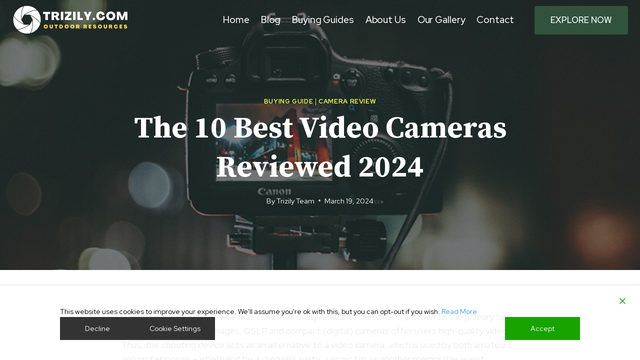

--- FILE ---
content_type: text/html; charset=UTF-8
request_url: https://trizily.com/best-video-cameras/
body_size: 36178
content:
<!doctype html>
<html lang="en-US" prefix="og: https://ogp.me/ns#" class="no-js" itemtype="https://schema.org/Blog" itemscope>
<head>
	<meta charset="UTF-8">
	<meta name="viewport" content="width=device-width, initial-scale=1, minimum-scale=1">
		<style>img:is([sizes="auto" i], [sizes^="auto," i]) { contain-intrinsic-size: 3000px 1500px }</style>
	
<!-- Search Engine Optimization by Rank Math - https://rankmath.com/ -->
<title>The 10 Best Video Cameras Reviewed 2024 - trizily.com</title>
<meta name="description" content="A modern camera is a device that combines many relevant functions. In addition to the primary task – the creation of clear images, DSLR and compact (digital)"/>
<meta name="robots" content="follow, index, max-snippet:-1, max-video-preview:-1, max-image-preview:large"/>
<link rel="canonical" href="https://trizily.com/best-video-cameras/" />
<meta property="og:locale" content="en_US" />
<meta property="og:type" content="article" />
<meta property="og:title" content="The 10 Best Video Cameras Reviewed 2024 - trizily.com" />
<meta property="og:description" content="A modern camera is a device that combines many relevant functions. In addition to the primary task – the creation of clear images, DSLR and compact (digital)" />
<meta property="og:url" content="https://trizily.com/best-video-cameras/" />
<meta property="og:site_name" content="trizily.com" />
<meta property="article:publisher" content="https://www.facebook.com/trizily" />
<meta property="article:section" content="Buying Guide" />
<meta property="og:updated_time" content="2024-04-21T03:46:50+00:00" />
<meta property="og:image" content="https://trizily.com/wp-content/uploads/2021/12/best-video-cameras.jpg" />
<meta property="og:image:secure_url" content="https://trizily.com/wp-content/uploads/2021/12/best-video-cameras.jpg" />
<meta property="og:image:width" content="833" />
<meta property="og:image:height" content="450" />
<meta property="og:image:alt" content="best video cameras" />
<meta property="og:image:type" content="image/jpeg" />
<meta property="article:published_time" content="2024-03-19T20:29:02+00:00" />
<meta property="article:modified_time" content="2024-04-21T03:46:50+00:00" />
<meta name="twitter:card" content="summary_large_image" />
<meta name="twitter:title" content="The 10 Best Video Cameras Reviewed 2024 - trizily.com" />
<meta name="twitter:description" content="A modern camera is a device that combines many relevant functions. In addition to the primary task – the creation of clear images, DSLR and compact (digital)" />
<meta name="twitter:image" content="https://trizily.com/wp-content/uploads/2021/12/best-video-cameras.jpg" />
<meta name="twitter:label1" content="Written by" />
<meta name="twitter:data1" content="Trizily Team" />
<meta name="twitter:label2" content="Time to read" />
<meta name="twitter:data2" content="11 minutes" />
<script type="application/ld+json" class="rank-math-schema">{"@context":"https://schema.org","@graph":[{"@type":"Place","@id":"https://trizily.com/#place","geo":{"@type":"GeoCoordinates","latitude":"40.76411831045672","longitude":" -73.76413985402752"},"hasMap":"https://www.google.com/maps/search/?api=1&amp;query=40.76411831045672, -73.76413985402752","address":{"@type":"PostalAddress","streetAddress":"40-31 219th St","addressLocality":"Flushing","addressRegion":"New York","postalCode":"11361","addressCountry":"United States"}},{"@type":"Organization","@id":"https://trizily.com/#organization","name":"TRIZILY.COM - Recreational Fishing Blog","url":"https://trizily.com/","sameAs":["https://www.facebook.com/trizily"],"email":"info@trizily.com","address":{"@type":"PostalAddress","streetAddress":"40-31 219th St","addressLocality":"Flushing","addressRegion":"New York","postalCode":"11361","addressCountry":"United States"},"logo":{"@type":"ImageObject","@id":"https://trizily.com/#logo","url":"https://trizily.com/wp-content/uploads/2022/10/Trizily-logo.jpg","contentUrl":"https://trizily.com/wp-content/uploads/2022/10/Trizily-logo.jpg","caption":"TRIZILY.COM - Recreational Fishing Blog","inLanguage":"en-US","width":"500","height":"500"},"location":{"@id":"https://trizily.com/#place"}},{"@type":"WebSite","@id":"https://trizily.com/#website","url":"https://trizily.com","name":"TRIZILY.COM - Recreational Fishing Blog","publisher":{"@id":"https://trizily.com/#organization"},"inLanguage":"en-US"},{"@type":"ImageObject","@id":"https://trizily.com/wp-content/uploads/2021/12/best-video-cameras.jpg","url":"https://trizily.com/wp-content/uploads/2021/12/best-video-cameras.jpg","width":"833","height":"450","inLanguage":"en-US"},{"@type":"BreadcrumbList","@id":"https://trizily.com/best-video-cameras/#breadcrumb","itemListElement":[{"@type":"ListItem","position":"1","item":{"@id":"https://trizily.com","name":"Home"}},{"@type":"ListItem","position":"2","item":{"@id":"https://trizily.com/buying-guide/","name":"Buying Guide"}},{"@type":"ListItem","position":"3","item":{"@id":"https://trizily.com/best-video-cameras/","name":"The 10 Best Video Cameras Reviewed 2024"}}]},{"@type":"WebPage","@id":"https://trizily.com/best-video-cameras/#webpage","url":"https://trizily.com/best-video-cameras/","name":"The 10 Best Video Cameras Reviewed 2024 - trizily.com","datePublished":"2024-03-19T20:29:02+00:00","dateModified":"2024-04-21T03:46:50+00:00","isPartOf":{"@id":"https://trizily.com/#website"},"primaryImageOfPage":{"@id":"https://trizily.com/wp-content/uploads/2021/12/best-video-cameras.jpg"},"inLanguage":"en-US","breadcrumb":{"@id":"https://trizily.com/best-video-cameras/#breadcrumb"}},{"@type":"Person","@id":"https://trizily.com/author/nam/","name":"Trizily Team","url":"https://trizily.com/author/nam/","image":{"@type":"ImageObject","@id":"https://secure.gravatar.com/avatar/6abbc0c726ae4c52fc56116da8a76d6a84151eaf3719ecbc71ca9ac0709ba58c?s=96&amp;d=mm&amp;r=g","url":"https://secure.gravatar.com/avatar/6abbc0c726ae4c52fc56116da8a76d6a84151eaf3719ecbc71ca9ac0709ba58c?s=96&amp;d=mm&amp;r=g","caption":"Trizily Team","inLanguage":"en-US"},"sameAs":["https://trizily.com"],"worksFor":{"@id":"https://trizily.com/#organization"}},{"@type":"Article","headline":"The 10 Best Video Cameras Reviewed 2024 - trizily.com","keywords":"best video cameras","datePublished":"2024-03-19T20:29:02+00:00","dateModified":"2024-04-21T03:46:50+00:00","articleSection":"Buying Guide, Camera Review","author":{"@id":"https://trizily.com/author/nam/","name":"Trizily Team"},"publisher":{"@id":"https://trizily.com/#organization"},"description":"A modern camera is a device that combines many relevant functions. In addition to the primary task \u2013 the creation of clear images, DSLR and compact (digital)","name":"The 10 Best Video Cameras Reviewed 2024 - trizily.com","@id":"https://trizily.com/best-video-cameras/#richSnippet","isPartOf":{"@id":"https://trizily.com/best-video-cameras/#webpage"},"image":{"@id":"https://trizily.com/wp-content/uploads/2021/12/best-video-cameras.jpg"},"inLanguage":"en-US","mainEntityOfPage":{"@id":"https://trizily.com/best-video-cameras/#webpage"}}]}</script>
<!-- /Rank Math WordPress SEO plugin -->

<link rel="alternate" type="application/rss+xml" title="trizily.com &raquo; Feed" href="https://trizily.com/feed/" />
<link rel="alternate" type="application/rss+xml" title="trizily.com &raquo; Comments Feed" href="https://trizily.com/comments/feed/" />
			<script>document.documentElement.classList.remove( 'no-js' );</script>
			<link rel="alternate" type="application/rss+xml" title="trizily.com &raquo; The 10 Best Video Cameras Reviewed 2024 Comments Feed" href="https://trizily.com/best-video-cameras/feed/" />
<script>
window._wpemojiSettings = {"baseUrl":"https:\/\/s.w.org\/images\/core\/emoji\/16.0.1\/72x72\/","ext":".png","svgUrl":"https:\/\/s.w.org\/images\/core\/emoji\/16.0.1\/svg\/","svgExt":".svg","source":{"concatemoji":"https:\/\/trizily.com\/wp-includes\/js\/wp-emoji-release.min.js?ver=6.8.3"}};
/*! This file is auto-generated */
!function(s,n){var o,i,e;function c(e){try{var t={supportTests:e,timestamp:(new Date).valueOf()};sessionStorage.setItem(o,JSON.stringify(t))}catch(e){}}function p(e,t,n){e.clearRect(0,0,e.canvas.width,e.canvas.height),e.fillText(t,0,0);var t=new Uint32Array(e.getImageData(0,0,e.canvas.width,e.canvas.height).data),a=(e.clearRect(0,0,e.canvas.width,e.canvas.height),e.fillText(n,0,0),new Uint32Array(e.getImageData(0,0,e.canvas.width,e.canvas.height).data));return t.every(function(e,t){return e===a[t]})}function u(e,t){e.clearRect(0,0,e.canvas.width,e.canvas.height),e.fillText(t,0,0);for(var n=e.getImageData(16,16,1,1),a=0;a<n.data.length;a++)if(0!==n.data[a])return!1;return!0}function f(e,t,n,a){switch(t){case"flag":return n(e,"\ud83c\udff3\ufe0f\u200d\u26a7\ufe0f","\ud83c\udff3\ufe0f\u200b\u26a7\ufe0f")?!1:!n(e,"\ud83c\udde8\ud83c\uddf6","\ud83c\udde8\u200b\ud83c\uddf6")&&!n(e,"\ud83c\udff4\udb40\udc67\udb40\udc62\udb40\udc65\udb40\udc6e\udb40\udc67\udb40\udc7f","\ud83c\udff4\u200b\udb40\udc67\u200b\udb40\udc62\u200b\udb40\udc65\u200b\udb40\udc6e\u200b\udb40\udc67\u200b\udb40\udc7f");case"emoji":return!a(e,"\ud83e\udedf")}return!1}function g(e,t,n,a){var r="undefined"!=typeof WorkerGlobalScope&&self instanceof WorkerGlobalScope?new OffscreenCanvas(300,150):s.createElement("canvas"),o=r.getContext("2d",{willReadFrequently:!0}),i=(o.textBaseline="top",o.font="600 32px Arial",{});return e.forEach(function(e){i[e]=t(o,e,n,a)}),i}function t(e){var t=s.createElement("script");t.src=e,t.defer=!0,s.head.appendChild(t)}"undefined"!=typeof Promise&&(o="wpEmojiSettingsSupports",i=["flag","emoji"],n.supports={everything:!0,everythingExceptFlag:!0},e=new Promise(function(e){s.addEventListener("DOMContentLoaded",e,{once:!0})}),new Promise(function(t){var n=function(){try{var e=JSON.parse(sessionStorage.getItem(o));if("object"==typeof e&&"number"==typeof e.timestamp&&(new Date).valueOf()<e.timestamp+604800&&"object"==typeof e.supportTests)return e.supportTests}catch(e){}return null}();if(!n){if("undefined"!=typeof Worker&&"undefined"!=typeof OffscreenCanvas&&"undefined"!=typeof URL&&URL.createObjectURL&&"undefined"!=typeof Blob)try{var e="postMessage("+g.toString()+"("+[JSON.stringify(i),f.toString(),p.toString(),u.toString()].join(",")+"));",a=new Blob([e],{type:"text/javascript"}),r=new Worker(URL.createObjectURL(a),{name:"wpTestEmojiSupports"});return void(r.onmessage=function(e){c(n=e.data),r.terminate(),t(n)})}catch(e){}c(n=g(i,f,p,u))}t(n)}).then(function(e){for(var t in e)n.supports[t]=e[t],n.supports.everything=n.supports.everything&&n.supports[t],"flag"!==t&&(n.supports.everythingExceptFlag=n.supports.everythingExceptFlag&&n.supports[t]);n.supports.everythingExceptFlag=n.supports.everythingExceptFlag&&!n.supports.flag,n.DOMReady=!1,n.readyCallback=function(){n.DOMReady=!0}}).then(function(){return e}).then(function(){var e;n.supports.everything||(n.readyCallback(),(e=n.source||{}).concatemoji?t(e.concatemoji):e.wpemoji&&e.twemoji&&(t(e.twemoji),t(e.wpemoji)))}))}((window,document),window._wpemojiSettings);
</script>
<style id='wp-emoji-styles-inline-css'>

	img.wp-smiley, img.emoji {
		display: inline !important;
		border: none !important;
		box-shadow: none !important;
		height: 1em !important;
		width: 1em !important;
		margin: 0 0.07em !important;
		vertical-align: -0.1em !important;
		background: none !important;
		padding: 0 !important;
	}
</style>
<link rel='stylesheet' id='wp-block-library-css' href='https://trizily.com/wp-includes/css/dist/block-library/style.min.css?ver=6.8.3' media='all' />
<style id='classic-theme-styles-inline-css'>
/*! This file is auto-generated */
.wp-block-button__link{color:#fff;background-color:#32373c;border-radius:9999px;box-shadow:none;text-decoration:none;padding:calc(.667em + 2px) calc(1.333em + 2px);font-size:1.125em}.wp-block-file__button{background:#32373c;color:#fff;text-decoration:none}
</style>
<style id='global-styles-inline-css'>
:root{--wp--preset--aspect-ratio--square: 1;--wp--preset--aspect-ratio--4-3: 4/3;--wp--preset--aspect-ratio--3-4: 3/4;--wp--preset--aspect-ratio--3-2: 3/2;--wp--preset--aspect-ratio--2-3: 2/3;--wp--preset--aspect-ratio--16-9: 16/9;--wp--preset--aspect-ratio--9-16: 9/16;--wp--preset--color--black: #000000;--wp--preset--color--cyan-bluish-gray: #abb8c3;--wp--preset--color--white: #ffffff;--wp--preset--color--pale-pink: #f78da7;--wp--preset--color--vivid-red: #cf2e2e;--wp--preset--color--luminous-vivid-orange: #ff6900;--wp--preset--color--luminous-vivid-amber: #fcb900;--wp--preset--color--light-green-cyan: #7bdcb5;--wp--preset--color--vivid-green-cyan: #00d084;--wp--preset--color--pale-cyan-blue: #8ed1fc;--wp--preset--color--vivid-cyan-blue: #0693e3;--wp--preset--color--vivid-purple: #9b51e0;--wp--preset--color--theme-palette-1: var(--global-palette1);--wp--preset--color--theme-palette-2: var(--global-palette2);--wp--preset--color--theme-palette-3: var(--global-palette3);--wp--preset--color--theme-palette-4: var(--global-palette4);--wp--preset--color--theme-palette-5: var(--global-palette5);--wp--preset--color--theme-palette-6: var(--global-palette6);--wp--preset--color--theme-palette-7: var(--global-palette7);--wp--preset--color--theme-palette-8: var(--global-palette8);--wp--preset--color--theme-palette-9: var(--global-palette9);--wp--preset--color--theme-palette-10: var(--global-palette10);--wp--preset--color--theme-palette-11: var(--global-palette11);--wp--preset--color--theme-palette-12: var(--global-palette12);--wp--preset--color--theme-palette-13: var(--global-palette13);--wp--preset--color--theme-palette-14: var(--global-palette14);--wp--preset--color--theme-palette-15: var(--global-palette15);--wp--preset--gradient--vivid-cyan-blue-to-vivid-purple: linear-gradient(135deg,rgba(6,147,227,1) 0%,rgb(155,81,224) 100%);--wp--preset--gradient--light-green-cyan-to-vivid-green-cyan: linear-gradient(135deg,rgb(122,220,180) 0%,rgb(0,208,130) 100%);--wp--preset--gradient--luminous-vivid-amber-to-luminous-vivid-orange: linear-gradient(135deg,rgba(252,185,0,1) 0%,rgba(255,105,0,1) 100%);--wp--preset--gradient--luminous-vivid-orange-to-vivid-red: linear-gradient(135deg,rgba(255,105,0,1) 0%,rgb(207,46,46) 100%);--wp--preset--gradient--very-light-gray-to-cyan-bluish-gray: linear-gradient(135deg,rgb(238,238,238) 0%,rgb(169,184,195) 100%);--wp--preset--gradient--cool-to-warm-spectrum: linear-gradient(135deg,rgb(74,234,220) 0%,rgb(151,120,209) 20%,rgb(207,42,186) 40%,rgb(238,44,130) 60%,rgb(251,105,98) 80%,rgb(254,248,76) 100%);--wp--preset--gradient--blush-light-purple: linear-gradient(135deg,rgb(255,206,236) 0%,rgb(152,150,240) 100%);--wp--preset--gradient--blush-bordeaux: linear-gradient(135deg,rgb(254,205,165) 0%,rgb(254,45,45) 50%,rgb(107,0,62) 100%);--wp--preset--gradient--luminous-dusk: linear-gradient(135deg,rgb(255,203,112) 0%,rgb(199,81,192) 50%,rgb(65,88,208) 100%);--wp--preset--gradient--pale-ocean: linear-gradient(135deg,rgb(255,245,203) 0%,rgb(182,227,212) 50%,rgb(51,167,181) 100%);--wp--preset--gradient--electric-grass: linear-gradient(135deg,rgb(202,248,128) 0%,rgb(113,206,126) 100%);--wp--preset--gradient--midnight: linear-gradient(135deg,rgb(2,3,129) 0%,rgb(40,116,252) 100%);--wp--preset--font-size--small: var(--global-font-size-small);--wp--preset--font-size--medium: var(--global-font-size-medium);--wp--preset--font-size--large: var(--global-font-size-large);--wp--preset--font-size--x-large: 42px;--wp--preset--font-size--larger: var(--global-font-size-larger);--wp--preset--font-size--xxlarge: var(--global-font-size-xxlarge);--wp--preset--spacing--20: 0.44rem;--wp--preset--spacing--30: 0.67rem;--wp--preset--spacing--40: 1rem;--wp--preset--spacing--50: 1.5rem;--wp--preset--spacing--60: 2.25rem;--wp--preset--spacing--70: 3.38rem;--wp--preset--spacing--80: 5.06rem;--wp--preset--shadow--natural: 6px 6px 9px rgba(0, 0, 0, 0.2);--wp--preset--shadow--deep: 12px 12px 50px rgba(0, 0, 0, 0.4);--wp--preset--shadow--sharp: 6px 6px 0px rgba(0, 0, 0, 0.2);--wp--preset--shadow--outlined: 6px 6px 0px -3px rgba(255, 255, 255, 1), 6px 6px rgba(0, 0, 0, 1);--wp--preset--shadow--crisp: 6px 6px 0px rgba(0, 0, 0, 1);}:where(.is-layout-flex){gap: 0.5em;}:where(.is-layout-grid){gap: 0.5em;}body .is-layout-flex{display: flex;}.is-layout-flex{flex-wrap: wrap;align-items: center;}.is-layout-flex > :is(*, div){margin: 0;}body .is-layout-grid{display: grid;}.is-layout-grid > :is(*, div){margin: 0;}:where(.wp-block-columns.is-layout-flex){gap: 2em;}:where(.wp-block-columns.is-layout-grid){gap: 2em;}:where(.wp-block-post-template.is-layout-flex){gap: 1.25em;}:where(.wp-block-post-template.is-layout-grid){gap: 1.25em;}.has-black-color{color: var(--wp--preset--color--black) !important;}.has-cyan-bluish-gray-color{color: var(--wp--preset--color--cyan-bluish-gray) !important;}.has-white-color{color: var(--wp--preset--color--white) !important;}.has-pale-pink-color{color: var(--wp--preset--color--pale-pink) !important;}.has-vivid-red-color{color: var(--wp--preset--color--vivid-red) !important;}.has-luminous-vivid-orange-color{color: var(--wp--preset--color--luminous-vivid-orange) !important;}.has-luminous-vivid-amber-color{color: var(--wp--preset--color--luminous-vivid-amber) !important;}.has-light-green-cyan-color{color: var(--wp--preset--color--light-green-cyan) !important;}.has-vivid-green-cyan-color{color: var(--wp--preset--color--vivid-green-cyan) !important;}.has-pale-cyan-blue-color{color: var(--wp--preset--color--pale-cyan-blue) !important;}.has-vivid-cyan-blue-color{color: var(--wp--preset--color--vivid-cyan-blue) !important;}.has-vivid-purple-color{color: var(--wp--preset--color--vivid-purple) !important;}.has-black-background-color{background-color: var(--wp--preset--color--black) !important;}.has-cyan-bluish-gray-background-color{background-color: var(--wp--preset--color--cyan-bluish-gray) !important;}.has-white-background-color{background-color: var(--wp--preset--color--white) !important;}.has-pale-pink-background-color{background-color: var(--wp--preset--color--pale-pink) !important;}.has-vivid-red-background-color{background-color: var(--wp--preset--color--vivid-red) !important;}.has-luminous-vivid-orange-background-color{background-color: var(--wp--preset--color--luminous-vivid-orange) !important;}.has-luminous-vivid-amber-background-color{background-color: var(--wp--preset--color--luminous-vivid-amber) !important;}.has-light-green-cyan-background-color{background-color: var(--wp--preset--color--light-green-cyan) !important;}.has-vivid-green-cyan-background-color{background-color: var(--wp--preset--color--vivid-green-cyan) !important;}.has-pale-cyan-blue-background-color{background-color: var(--wp--preset--color--pale-cyan-blue) !important;}.has-vivid-cyan-blue-background-color{background-color: var(--wp--preset--color--vivid-cyan-blue) !important;}.has-vivid-purple-background-color{background-color: var(--wp--preset--color--vivid-purple) !important;}.has-black-border-color{border-color: var(--wp--preset--color--black) !important;}.has-cyan-bluish-gray-border-color{border-color: var(--wp--preset--color--cyan-bluish-gray) !important;}.has-white-border-color{border-color: var(--wp--preset--color--white) !important;}.has-pale-pink-border-color{border-color: var(--wp--preset--color--pale-pink) !important;}.has-vivid-red-border-color{border-color: var(--wp--preset--color--vivid-red) !important;}.has-luminous-vivid-orange-border-color{border-color: var(--wp--preset--color--luminous-vivid-orange) !important;}.has-luminous-vivid-amber-border-color{border-color: var(--wp--preset--color--luminous-vivid-amber) !important;}.has-light-green-cyan-border-color{border-color: var(--wp--preset--color--light-green-cyan) !important;}.has-vivid-green-cyan-border-color{border-color: var(--wp--preset--color--vivid-green-cyan) !important;}.has-pale-cyan-blue-border-color{border-color: var(--wp--preset--color--pale-cyan-blue) !important;}.has-vivid-cyan-blue-border-color{border-color: var(--wp--preset--color--vivid-cyan-blue) !important;}.has-vivid-purple-border-color{border-color: var(--wp--preset--color--vivid-purple) !important;}.has-vivid-cyan-blue-to-vivid-purple-gradient-background{background: var(--wp--preset--gradient--vivid-cyan-blue-to-vivid-purple) !important;}.has-light-green-cyan-to-vivid-green-cyan-gradient-background{background: var(--wp--preset--gradient--light-green-cyan-to-vivid-green-cyan) !important;}.has-luminous-vivid-amber-to-luminous-vivid-orange-gradient-background{background: var(--wp--preset--gradient--luminous-vivid-amber-to-luminous-vivid-orange) !important;}.has-luminous-vivid-orange-to-vivid-red-gradient-background{background: var(--wp--preset--gradient--luminous-vivid-orange-to-vivid-red) !important;}.has-very-light-gray-to-cyan-bluish-gray-gradient-background{background: var(--wp--preset--gradient--very-light-gray-to-cyan-bluish-gray) !important;}.has-cool-to-warm-spectrum-gradient-background{background: var(--wp--preset--gradient--cool-to-warm-spectrum) !important;}.has-blush-light-purple-gradient-background{background: var(--wp--preset--gradient--blush-light-purple) !important;}.has-blush-bordeaux-gradient-background{background: var(--wp--preset--gradient--blush-bordeaux) !important;}.has-luminous-dusk-gradient-background{background: var(--wp--preset--gradient--luminous-dusk) !important;}.has-pale-ocean-gradient-background{background: var(--wp--preset--gradient--pale-ocean) !important;}.has-electric-grass-gradient-background{background: var(--wp--preset--gradient--electric-grass) !important;}.has-midnight-gradient-background{background: var(--wp--preset--gradient--midnight) !important;}.has-small-font-size{font-size: var(--wp--preset--font-size--small) !important;}.has-medium-font-size{font-size: var(--wp--preset--font-size--medium) !important;}.has-large-font-size{font-size: var(--wp--preset--font-size--large) !important;}.has-x-large-font-size{font-size: var(--wp--preset--font-size--x-large) !important;}
:where(.wp-block-post-template.is-layout-flex){gap: 1.25em;}:where(.wp-block-post-template.is-layout-grid){gap: 1.25em;}
:where(.wp-block-columns.is-layout-flex){gap: 2em;}:where(.wp-block-columns.is-layout-grid){gap: 2em;}
:root :where(.wp-block-pullquote){font-size: 1.5em;line-height: 1.6;}
</style>
<link rel='stylesheet' id='kadence-global-css' href='https://trizily.com/wp-content/themes/kadence/assets/css/global.min.css?ver=1.4.0' media='all' />
<style id='kadence-global-inline-css'>
/* Kadence Base CSS */
:root{--global-palette1:#31533d;--global-palette2:#f3fa4f;--global-palette3:#212e2d;--global-palette4:#393d3a;--global-palette5:#545855;--global-palette6:#5f6360;--global-palette7:#daddc4;--global-palette8:#edf0e8;--global-palette9:#ffffff;--global-palette10:oklch(from var(--global-palette1) calc(l + 0.10 * (1 - l)) calc(c * 1.00) calc(h + 180) / 100%);--global-palette11:#13612e;--global-palette12:#1159af;--global-palette13:#b82105;--global-palette14:#f7630c;--global-palette15:#f5a524;--global-palette9rgb:255, 255, 255;--global-palette-highlight:var(--global-palette1);--global-palette-highlight-alt:var(--global-palette1);--global-palette-highlight-alt2:var(--global-palette9);--global-palette-btn-bg:var(--global-palette1);--global-palette-btn-bg-hover:var(--global-palette2);--global-palette-btn:#ffffff;--global-palette-btn-hover:var(--global-palette3);--global-palette-btn-sec-bg:var(--global-palette7);--global-palette-btn-sec-bg-hover:var(--global-palette2);--global-palette-btn-sec:var(--global-palette3);--global-palette-btn-sec-hover:var(--global-palette9);--global-body-font-family:'Red Hat Display', sans-serif;--global-heading-font-family:'Source Serif Pro', serif;--global-primary-nav-font-family:'Red Hat Display', sans-serif;--global-fallback-font:sans-serif;--global-display-fallback-font:sans-serif;--global-content-width:1290px;--global-content-wide-width:calc(1290px + 230px);--global-content-narrow-width:842px;--global-content-edge-padding:1.5rem;--global-content-boxed-padding:2rem;--global-calc-content-width:calc(1290px - var(--global-content-edge-padding) - var(--global-content-edge-padding) );--wp--style--global--content-size:var(--global-calc-content-width);}.wp-site-blocks{--global-vw:calc( 100vw - ( 0.5 * var(--scrollbar-offset)));}body{background:var(--global-palette8);}body, input, select, optgroup, textarea{font-style:normal;font-weight:normal;font-size:18px;line-height:1.6;font-family:var(--global-body-font-family);color:var(--global-palette4);}.content-bg, body.content-style-unboxed .site{background:var(--global-palette9);}h1,h2,h3,h4,h5,h6{font-family:var(--global-heading-font-family);}h1{font-style:normal;font-weight:700;font-size:60px;line-height:1.3;color:var(--global-palette4);}h2{font-style:normal;font-weight:700;font-size:46px;line-height:1.3;color:var(--global-palette4);}h3{font-style:normal;font-weight:700;font-size:40px;line-height:1.3;color:var(--global-palette4);}h4{font-style:normal;font-weight:700;font-size:36px;line-height:1.3;color:var(--global-palette4);}h5{font-style:italic;font-weight:700;font-size:28px;line-height:1.3;font-family:'Source Serif Pro', serif;color:var(--global-palette4);}h6{font-style:normal;font-weight:500;font-size:17px;line-height:1.3;letter-spacing:0px;font-family:'Red Hat Text', sans-serif;text-transform:uppercase;color:var(--global-palette1);}@media all and (max-width: 1024px){h1{font-size:50px;}h2{font-size:36px;}}@media all and (max-width: 767px){h1{font-size:40px;}h2{font-size:30px;line-height:1.3;}h6{font-size:15px;line-height:1.3;letter-spacing:2px;}}.entry-hero .kadence-breadcrumbs{max-width:1290px;}.site-container, .site-header-row-layout-contained, .site-footer-row-layout-contained, .entry-hero-layout-contained, .comments-area, .alignfull > .wp-block-cover__inner-container, .alignwide > .wp-block-cover__inner-container{max-width:var(--global-content-width);}.content-width-narrow .content-container.site-container, .content-width-narrow .hero-container.site-container{max-width:var(--global-content-narrow-width);}@media all and (min-width: 1520px){.wp-site-blocks .content-container  .alignwide{margin-left:-115px;margin-right:-115px;width:unset;max-width:unset;}}@media all and (min-width: 1102px){.content-width-narrow .wp-site-blocks .content-container .alignwide{margin-left:-130px;margin-right:-130px;width:unset;max-width:unset;}}.content-style-boxed .wp-site-blocks .entry-content .alignwide{margin-left:calc( -1 * var( --global-content-boxed-padding ) );margin-right:calc( -1 * var( --global-content-boxed-padding ) );}.content-area{margin-top:5rem;margin-bottom:5rem;}@media all and (max-width: 1024px){.content-area{margin-top:3rem;margin-bottom:3rem;}}@media all and (max-width: 767px){.content-area{margin-top:2rem;margin-bottom:2rem;}}@media all and (max-width: 1024px){:root{--global-content-boxed-padding:2rem;}}@media all and (max-width: 767px){:root{--global-content-boxed-padding:1.5rem;}}.entry-content-wrap{padding:2rem;}@media all and (max-width: 1024px){.entry-content-wrap{padding:2rem;}}@media all and (max-width: 767px){.entry-content-wrap{padding:1.5rem;}}.entry.single-entry{box-shadow:0px 15px 15px -10px rgba(0,0,0,0.05);}.entry.loop-entry{box-shadow:0px 15px 15px -10px rgba(0,0,0,0.05);}.loop-entry .entry-content-wrap{padding:2rem;}@media all and (max-width: 1024px){.loop-entry .entry-content-wrap{padding:2rem;}}@media all and (max-width: 767px){.loop-entry .entry-content-wrap{padding:1.5rem;}}button, .button, .wp-block-button__link, input[type="button"], input[type="reset"], input[type="submit"], .fl-button, .elementor-button-wrapper .elementor-button, .wc-block-components-checkout-place-order-button, .wc-block-cart__submit{font-style:normal;font-weight:500;font-size:17px;line-height:1;letter-spacing:0px;font-family:'Red Hat Text', sans-serif;text-transform:uppercase;border-radius:4px;padding:20px 32px 20px 32px;box-shadow:0px 0px 0px -7px rgba(0,0,0,0);}.wp-block-button.is-style-outline .wp-block-button__link{padding:20px 32px 20px 32px;}button:hover, button:focus, button:active, .button:hover, .button:focus, .button:active, .wp-block-button__link:hover, .wp-block-button__link:focus, .wp-block-button__link:active, input[type="button"]:hover, input[type="button"]:focus, input[type="button"]:active, input[type="reset"]:hover, input[type="reset"]:focus, input[type="reset"]:active, input[type="submit"]:hover, input[type="submit"]:focus, input[type="submit"]:active, .elementor-button-wrapper .elementor-button:hover, .elementor-button-wrapper .elementor-button:focus, .elementor-button-wrapper .elementor-button:active, .wc-block-cart__submit:hover{box-shadow:0px 15px 25px -7px rgba(0,0,0,0);}.kb-button.kb-btn-global-outline.kb-btn-global-inherit{padding-top:calc(20px - 2px);padding-right:calc(32px - 2px);padding-bottom:calc(20px - 2px);padding-left:calc(32px - 2px);}button.button-style-secondary, .button.button-style-secondary, .wp-block-button__link.button-style-secondary, input[type="button"].button-style-secondary, input[type="reset"].button-style-secondary, input[type="submit"].button-style-secondary, .fl-button.button-style-secondary, .elementor-button-wrapper .elementor-button.button-style-secondary, .wc-block-components-checkout-place-order-button.button-style-secondary, .wc-block-cart__submit.button-style-secondary{font-style:normal;font-weight:500;font-size:17px;line-height:1;letter-spacing:0px;font-family:'Red Hat Text', sans-serif;text-transform:uppercase;}@media all and (min-width: 1025px){.transparent-header .entry-hero .entry-hero-container-inner{padding-top:80px;}}@media all and (max-width: 1024px){.mobile-transparent-header .entry-hero .entry-hero-container-inner{padding-top:80px;}}@media all and (max-width: 767px){.mobile-transparent-header .entry-hero .entry-hero-container-inner{padding-top:80px;}}.comment-metadata a:not(.comment-edit-link), .comment-body .edit-link:before{display:none;}body.single .entry-related{background:var(--global-palette8);}.wp-site-blocks .post-title h1{font-style:normal;color:#ffffff;}.post-title .entry-taxonomies, .post-title .entry-taxonomies a{color:var(--global-palette2);}.post-title .entry-taxonomies a:hover{color:var(--global-palette2);}.post-title .entry-taxonomies .category-style-pill a{background:var(--global-palette2);}.post-title .entry-taxonomies .category-style-pill a:hover{background:var(--global-palette2);}.post-title .entry-meta{color:#ffffff;}.post-title .kadence-breadcrumbs{color:#ffffff;}.entry-hero.post-hero-section .entry-header{min-height:460px;}.post-hero-section .hero-section-overlay{background:rgba(33,46,45,0.6);}@media all and (max-width: 1024px){.entry-hero.post-hero-section .entry-header{min-height:360px;}}.loop-entry.type-post h2.entry-title{font-style:normal;font-size:26px;color:var(--global-palette3);}@media all and (max-width: 767px){.loop-entry.type-post h2.entry-title{font-size:23px;}}.loop-entry.type-post .entry-taxonomies, .loop-entry.type-post .entry-taxonomies a{color:var(--global-palette1);}.loop-entry.type-post .entry-taxonomies .category-style-pill a{background:var(--global-palette1);}.loop-entry.type-post .entry-taxonomies a:hover{color:var(--global-palette1);}.loop-entry.type-post .entry-taxonomies .category-style-pill a:hover{background:var(--global-palette1);}
/* Kadence Header CSS */
@media all and (max-width: 1024px){.mobile-transparent-header #masthead{position:absolute;left:0px;right:0px;z-index:100;}.kadence-scrollbar-fixer.mobile-transparent-header #masthead{right:var(--scrollbar-offset,0);}.mobile-transparent-header #masthead, .mobile-transparent-header .site-top-header-wrap .site-header-row-container-inner, .mobile-transparent-header .site-main-header-wrap .site-header-row-container-inner, .mobile-transparent-header .site-bottom-header-wrap .site-header-row-container-inner{background:transparent;}.site-header-row-tablet-layout-fullwidth, .site-header-row-tablet-layout-standard{padding:0px;}}@media all and (min-width: 1025px){.transparent-header #masthead{position:absolute;left:0px;right:0px;z-index:100;}.transparent-header.kadence-scrollbar-fixer #masthead{right:var(--scrollbar-offset,0);}.transparent-header #masthead, .transparent-header .site-top-header-wrap .site-header-row-container-inner, .transparent-header .site-main-header-wrap .site-header-row-container-inner, .transparent-header .site-bottom-header-wrap .site-header-row-container-inner{background:transparent;}}.site-branding a.brand img{max-width:234px;}.site-branding a.brand img.svg-logo-image{width:234px;}.site-branding{padding:0px 0px 0px 0px;}#masthead, #masthead .kadence-sticky-header.item-is-fixed:not(.item-at-start):not(.site-header-row-container):not(.site-main-header-wrap), #masthead .kadence-sticky-header.item-is-fixed:not(.item-at-start) > .site-header-row-container-inner{background:var(--global-palette3);}.site-main-header-inner-wrap{min-height:80px;}.header-navigation[class*="header-navigation-style-underline"] .header-menu-container.primary-menu-container>ul>li>a:after{width:calc( 100% - 1.2em);}.main-navigation .primary-menu-container > ul > li.menu-item > a{padding-left:calc(1.2em / 2);padding-right:calc(1.2em / 2);padding-top:0.6em;padding-bottom:0.6em;color:var(--global-palette9);}.main-navigation .primary-menu-container > ul > li.menu-item .dropdown-nav-special-toggle{right:calc(1.2em / 2);}.main-navigation .primary-menu-container > ul li.menu-item > a{font-style:normal;font-weight:500;font-size:19px;letter-spacing:-0.1px;font-family:var(--global-primary-nav-font-family);}.main-navigation .primary-menu-container > ul > li.menu-item > a:hover{color:var(--global-palette2);}.main-navigation .primary-menu-container > ul > li.menu-item.current-menu-item > a{color:var(--global-palette2);}.header-navigation .header-menu-container ul ul.sub-menu, .header-navigation .header-menu-container ul ul.submenu{box-shadow:0px 2px 13px 0px rgba(0,0,0,0.1);}.header-navigation .header-menu-container ul ul li.menu-item, .header-menu-container ul.menu > li.kadence-menu-mega-enabled > ul > li.menu-item > a{border-bottom:1px solid rgba(255,255,255,0.1);background:var(--global-palette3);border-radius:0px 0px 0px 0px;}.header-navigation .header-menu-container ul ul li.menu-item > a{width:200px;padding-top:1em;padding-bottom:1em;color:var(--global-palette8);font-style:normal;font-size:17px;line-height:1.2;}.header-navigation .header-menu-container ul ul li.menu-item > a:hover{color:var(--global-palette2);background:var(--global-palette4);border-radius:0px 0px 0px 0px;}.header-navigation .header-menu-container ul ul li.menu-item.current-menu-item > a{color:var(--global-palette2);background:var(--global-palette4);border-radius:0px 0px 0px 0px;}.mobile-toggle-open-container .menu-toggle-open, .mobile-toggle-open-container .menu-toggle-open:focus{color:var(--global-palette2);padding:0.4em 0.6em 0.4em 0.6em;font-size:14px;}.mobile-toggle-open-container .menu-toggle-open.menu-toggle-style-bordered{border:1px solid currentColor;}.mobile-toggle-open-container .menu-toggle-open .menu-toggle-icon{font-size:30px;}.mobile-toggle-open-container .menu-toggle-open:hover, .mobile-toggle-open-container .menu-toggle-open:focus-visible{color:var(--global-palette2);}.mobile-navigation ul li{font-style:normal;font-weight:500;font-size:22px;}@media all and (max-width: 767px){.mobile-navigation ul li{font-size:17px;}}.mobile-navigation ul li a{padding-top:1em;padding-bottom:1em;}.mobile-navigation ul li > a, .mobile-navigation ul li.menu-item-has-children > .drawer-nav-drop-wrap{color:var(--global-palette9);}.mobile-navigation ul li > a:hover, .mobile-navigation ul li.menu-item-has-children > .drawer-nav-drop-wrap:hover{color:var(--global-palette2);}.mobile-navigation ul li.current-menu-item > a, .mobile-navigation ul li.current-menu-item.menu-item-has-children > .drawer-nav-drop-wrap{color:var(--global-palette2);}.mobile-navigation ul li.menu-item-has-children .drawer-nav-drop-wrap, .mobile-navigation ul li:not(.menu-item-has-children) a{border-bottom:1px solid rgba(255,255,255,0.1);}.mobile-navigation:not(.drawer-navigation-parent-toggle-true) ul li.menu-item-has-children .drawer-nav-drop-wrap button{border-left:1px solid rgba(255,255,255,0.1);}#mobile-drawer .drawer-inner, #mobile-drawer.popup-drawer-layout-fullwidth.popup-drawer-animation-slice .pop-portion-bg, #mobile-drawer.popup-drawer-layout-fullwidth.popup-drawer-animation-slice.pop-animated.show-drawer .drawer-inner{background:var(--global-palette3);}#mobile-drawer .drawer-header .drawer-toggle{padding:0.6em 0.15em 0.6em 0.15em;font-size:24px;}#main-header .header-button{margin:0px 0px 0px 20px;box-shadow:0px 0px 0px -7px rgba(0,0,0,0);}#main-header .header-button:hover{box-shadow:0px 15px 25px -7px rgba(0,0,0,0.1);}
/* Kadence Footer CSS */
#colophon{background:var(--global-palette3);}.site-middle-footer-wrap .site-footer-row-container-inner{font-style:normal;line-height:1.8;letter-spacing:0em;color:var(--global-palette9);border-top:1px solid var(--global-palette4);}.site-footer .site-middle-footer-wrap a:where(:not(.button):not(.wp-block-button__link):not(.wp-element-button)){color:var(--global-palette9);}.site-footer .site-middle-footer-wrap a:where(:not(.button):not(.wp-block-button__link):not(.wp-element-button)):hover{color:var(--global-palette2);}.site-middle-footer-inner-wrap{padding-top:90px;padding-bottom:74px;grid-column-gap:30px;grid-row-gap:30px;}.site-middle-footer-inner-wrap .widget{margin-bottom:30px;}.site-middle-footer-inner-wrap .widget-area .widget-title{font-style:normal;text-transform:none;color:var(--global-palette9);}.site-middle-footer-inner-wrap .site-footer-section:not(:last-child):after{right:calc(-30px / 2);}@media all and (max-width: 1024px){.site-middle-footer-inner-wrap{grid-column-gap:40px;grid-row-gap:40px;}.site-middle-footer-inner-wrap .site-footer-section:not(:last-child):after{right:calc(-40px / 2);}}.site-bottom-footer-wrap .site-footer-row-container-inner{font-style:normal;color:var(--global-palette9);border-top:1px solid var(--global-palette4);}.site-footer .site-bottom-footer-wrap a:where(:not(.button):not(.wp-block-button__link):not(.wp-element-button)){color:var(--global-palette2);}.site-bottom-footer-inner-wrap{padding-top:30px;padding-bottom:30px;grid-column-gap:30px;}.site-bottom-footer-inner-wrap .widget{margin-bottom:30px;}.site-bottom-footer-inner-wrap .widget-area .widget-title{font-style:normal;color:var(--global-palette9);}.site-bottom-footer-inner-wrap .site-footer-section:not(:last-child):after{right:calc(-30px / 2);}.footer-social-wrap .footer-social-inner-wrap{font-size:1em;gap:0.7em;}.site-footer .site-footer-wrap .site-footer-section .footer-social-wrap .footer-social-inner-wrap .social-button{color:var(--global-palette9);background:var(--global-palette1);border:2px none transparent;border-radius:3px;}.site-footer .site-footer-wrap .site-footer-section .footer-social-wrap .footer-social-inner-wrap .social-button:hover{color:var(--global-palette1);background:var(--global-palette2);}#colophon .footer-html{font-style:normal;color:var(--global-palette9);}
/* Kadence Dynamic CSS */
.content-title-style-above .post-hero-section .entry-hero-container-inner{background-image:url('https://trizily.com/wp-content/uploads/2021/12/best-video-cameras.jpg');background-repeat:no-repeat;background-position:center center;background-size:cover;background-attachment:scroll;}
</style>
<link rel='stylesheet' id='kadence-header-css' href='https://trizily.com/wp-content/themes/kadence/assets/css/header.min.css?ver=1.4.0' media='all' />
<link rel='stylesheet' id='kadence-content-css' href='https://trizily.com/wp-content/themes/kadence/assets/css/content.min.css?ver=1.4.0' media='all' />
<link rel='stylesheet' id='kadence-related-posts-css' href='https://trizily.com/wp-content/themes/kadence/assets/css/related-posts.min.css?ver=1.4.0' media='all' />
<link rel='stylesheet' id='kad-splide-css' href='https://trizily.com/wp-content/themes/kadence/assets/css/kadence-splide.min.css?ver=1.4.0' media='all' />
<link rel='stylesheet' id='kadence-footer-css' href='https://trizily.com/wp-content/themes/kadence/assets/css/footer.min.css?ver=1.4.0' media='all' />
<link rel='stylesheet' id='tablepress-default-css' href='https://trizily.com/wp-content/plugins/tablepress/css/build/default.css?ver=3.2.5' media='all' />
<link rel='stylesheet' id='kadence-rankmath-css' href='https://trizily.com/wp-content/themes/kadence/assets/css/rankmath.min.css?ver=1.4.0' media='all' />
<style id='kadence-blocks-global-variables-inline-css'>
:root {--global-kb-font-size-sm:clamp(0.8rem, 0.73rem + 0.217vw, 0.9rem);--global-kb-font-size-md:clamp(1.1rem, 0.995rem + 0.326vw, 1.25rem);--global-kb-font-size-lg:clamp(1.75rem, 1.576rem + 0.543vw, 2rem);--global-kb-font-size-xl:clamp(2.25rem, 1.728rem + 1.63vw, 3rem);--global-kb-font-size-xxl:clamp(2.5rem, 1.456rem + 3.26vw, 4rem);--global-kb-font-size-xxxl:clamp(2.75rem, 0.489rem + 7.065vw, 6rem);}
</style>
<link rel="https://api.w.org/" href="https://trizily.com/wp-json/" /><link rel="alternate" title="JSON" type="application/json" href="https://trizily.com/wp-json/wp/v2/posts/1436" /><link rel="EditURI" type="application/rsd+xml" title="RSD" href="https://trizily.com/xmlrpc.php?rsd" />
<meta name="generator" content="WordPress 6.8.3" />
<link rel='shortlink' href='https://trizily.com/?p=1436' />
<link rel="alternate" title="oEmbed (JSON)" type="application/json+oembed" href="https://trizily.com/wp-json/oembed/1.0/embed?url=https%3A%2F%2Ftrizily.com%2Fbest-video-cameras%2F" />
<link rel="alternate" title="oEmbed (XML)" type="text/xml+oembed" href="https://trizily.com/wp-json/oembed/1.0/embed?url=https%3A%2F%2Ftrizily.com%2Fbest-video-cameras%2F&#038;format=xml" />

		<!-- GA Google Analytics @ https://m0n.co/ga -->
		<script async src="https://www.googletagmanager.com/gtag/js?id=UA-135479443-1"></script>
		<script>
			window.dataLayer = window.dataLayer || [];
			function gtag(){dataLayer.push(arguments);}
			gtag('js', new Date());
			gtag('config', 'UA-135479443-1');
		</script>

	<link rel="pingback" href="https://trizily.com/xmlrpc.php"><style>.recentcomments a{display:inline !important;padding:0 !important;margin:0 !important;}</style><link rel='stylesheet' id='kadence-fonts-gfonts-css' href='https://fonts.googleapis.com/css?family=Red%20Hat%20Display:regular,500,700%7CSource%20Serif%20Pro:700,700italic%7CRed%20Hat%20Text:500&#038;display=swap' media='all' />
<link rel="icon" href="https://trizily.com/wp-content/uploads/2022/08/Trizily.com-icon-150x150.png" sizes="32x32" />
<link rel="icon" href="https://trizily.com/wp-content/uploads/2022/08/Trizily.com-icon-300x300.png" sizes="192x192" />
<link rel="apple-touch-icon" href="https://trizily.com/wp-content/uploads/2022/08/Trizily.com-icon-300x300.png" />
<meta name="msapplication-TileImage" content="https://trizily.com/wp-content/uploads/2022/08/Trizily.com-icon-300x300.png" />
		<style id="wp-custom-css">
			a {
  text-decoration: none !important;
  box-shadow: none !important;
}		</style>
		</head>

<body class="wp-singular post-template-default single single-post postid-1436 single-format-standard wp-custom-logo wp-embed-responsive wp-theme-kadence footer-on-bottom hide-focus-outline link-style-standard content-title-style-above content-width-narrow content-style-unboxed content-vertical-padding-top transparent-header mobile-transparent-header">
<div id="wrapper" class="site wp-site-blocks">
			<a class="skip-link screen-reader-text scroll-ignore" href="#main">Skip to content</a>
		<header id="masthead" class="site-header" role="banner" itemtype="https://schema.org/WPHeader" itemscope>
	<div id="main-header" class="site-header-wrap">
		<div class="site-header-inner-wrap">
			<div class="site-header-upper-wrap">
				<div class="site-header-upper-inner-wrap">
					<div class="site-main-header-wrap site-header-row-container site-header-focus-item site-header-row-layout-standard" data-section="kadence_customizer_header_main">
	<div class="site-header-row-container-inner">
				<div class="site-container">
			<div class="site-main-header-inner-wrap site-header-row site-header-row-has-sides site-header-row-no-center">
									<div class="site-header-main-section-left site-header-section site-header-section-left">
						<div class="site-header-item site-header-focus-item" data-section="title_tagline">
	<div class="site-branding branding-layout-standard site-brand-logo-only"><a class="brand has-logo-image" href="https://trizily.com/" rel="home"><img width="450" height="138" src="https://trizily.com/wp-content/uploads/2024/04/TRIZILY.COM_prev_ui-e1712885995589.png" class="custom-logo" alt="trizily.com" decoding="async" fetchpriority="high" srcset="https://trizily.com/wp-content/uploads/2024/04/TRIZILY.COM_prev_ui-e1712885995589.png 450w, https://trizily.com/wp-content/uploads/2024/04/TRIZILY.COM_prev_ui-e1712885995589-300x92.png 300w" sizes="(max-width: 450px) 100vw, 450px" /></a></div></div><!-- data-section="title_tagline" -->
					</div>
																	<div class="site-header-main-section-right site-header-section site-header-section-right">
						<div class="site-header-item site-header-focus-item site-header-item-main-navigation header-navigation-layout-stretch-false header-navigation-layout-fill-stretch-false" data-section="kadence_customizer_primary_navigation">
		<nav id="site-navigation" class="main-navigation header-navigation hover-to-open nav--toggle-sub header-navigation-style-standard header-navigation-dropdown-animation-fade-down" role="navigation" aria-label="Primary">
			<div class="primary-menu-container header-menu-container">
	<ul id="primary-menu" class="menu"><li id="menu-item-4033" class="menu-item menu-item-type-post_type menu-item-object-page menu-item-home menu-item-4033"><a href="https://trizily.com/">Home</a></li>
<li id="menu-item-3927" class="menu-item menu-item-type-post_type menu-item-object-page current_page_parent menu-item-3927"><a href="https://trizily.com/blog/">Blog</a></li>
<li id="menu-item-6082" class="menu-item menu-item-type-taxonomy menu-item-object-category current-post-ancestor current-menu-parent current-post-parent menu-item-6082"><a href="https://trizily.com/buying-guide/">Buying Guides</a></li>
<li id="menu-item-3930" class="menu-item menu-item-type-post_type menu-item-object-page menu-item-3930"><a href="https://trizily.com/about-us/">About Us</a></li>
<li id="menu-item-3928" class="menu-item menu-item-type-post_type menu-item-object-page menu-item-3928"><a href="https://trizily.com/our-gallery/">Our Gallery</a></li>
<li id="menu-item-3938" class="menu-item menu-item-type-post_type menu-item-object-page menu-item-3938"><a href="https://trizily.com/contact/">Contact</a></li>
</ul>		</div>
	</nav><!-- #site-navigation -->
	</div><!-- data-section="primary_navigation" -->
<div class="site-header-item site-header-focus-item" data-section="kadence_customizer_header_button">
	<div class="header-button-wrap"><div class="header-button-inner-wrap"><a href="https://trizily.com/blog/" target="_self" class="button header-button button-size-medium button-style-filled">Explore Now</a></div></div></div><!-- data-section="header_button" -->
					</div>
							</div>
		</div>
	</div>
</div>
				</div>
			</div>
					</div>
	</div>
	
<div id="mobile-header" class="site-mobile-header-wrap">
	<div class="site-header-inner-wrap">
		<div class="site-header-upper-wrap">
			<div class="site-header-upper-inner-wrap">
			<div class="site-main-header-wrap site-header-focus-item site-header-row-layout-standard site-header-row-tablet-layout-default site-header-row-mobile-layout-default ">
	<div class="site-header-row-container-inner">
		<div class="site-container">
			<div class="site-main-header-inner-wrap site-header-row site-header-row-has-sides site-header-row-no-center">
									<div class="site-header-main-section-left site-header-section site-header-section-left">
						<div class="site-header-item site-header-focus-item" data-section="title_tagline">
	<div class="site-branding mobile-site-branding branding-layout-standard branding-tablet-layout-inherit site-brand-logo-only branding-mobile-layout-inherit"><a class="brand has-logo-image" href="https://trizily.com/" rel="home"><img width="450" height="138" src="https://trizily.com/wp-content/uploads/2024/04/TRIZILY.COM_prev_ui-e1712885995589.png" class="custom-logo" alt="trizily.com" decoding="async" srcset="https://trizily.com/wp-content/uploads/2024/04/TRIZILY.COM_prev_ui-e1712885995589.png 450w, https://trizily.com/wp-content/uploads/2024/04/TRIZILY.COM_prev_ui-e1712885995589-300x92.png 300w" sizes="(max-width: 450px) 100vw, 450px" /></a></div></div><!-- data-section="title_tagline" -->
					</div>
																	<div class="site-header-main-section-right site-header-section site-header-section-right">
						<div class="site-header-item site-header-focus-item site-header-item-navgation-popup-toggle" data-section="kadence_customizer_mobile_trigger">
		<div class="mobile-toggle-open-container">
						<button id="mobile-toggle" class="menu-toggle-open drawer-toggle menu-toggle-style-default" aria-label="Open menu" data-toggle-target="#mobile-drawer" data-toggle-body-class="showing-popup-drawer-from-right" aria-expanded="false" data-set-focus=".menu-toggle-close"
					>
						<span class="menu-toggle-icon"><span class="kadence-svg-iconset"><svg aria-hidden="true" class="kadence-svg-icon kadence-menu-svg" fill="currentColor" version="1.1" xmlns="http://www.w3.org/2000/svg" width="24" height="24" viewBox="0 0 24 24"><title>Toggle Menu</title><path d="M3 13h18c0.552 0 1-0.448 1-1s-0.448-1-1-1h-18c-0.552 0-1 0.448-1 1s0.448 1 1 1zM3 7h18c0.552 0 1-0.448 1-1s-0.448-1-1-1h-18c-0.552 0-1 0.448-1 1s0.448 1 1 1zM3 19h18c0.552 0 1-0.448 1-1s-0.448-1-1-1h-18c-0.552 0-1 0.448-1 1s0.448 1 1 1z"></path>
				</svg></span></span>
		</button>
	</div>
	</div><!-- data-section="mobile_trigger" -->
					</div>
							</div>
		</div>
	</div>
</div>
			</div>
		</div>
			</div>
</div>
</header><!-- #masthead -->

	<main id="inner-wrap" class="wrap kt-clear" role="main">
		<section class="entry-hero post-hero-section entry-hero-layout-standard">
	<div class="entry-hero-container-inner">
		<div class="hero-section-overlay"></div>
		<div class="hero-container site-container">
			<header class="entry-header post-title title-align-center title-tablet-align-inherit title-mobile-align-inherit">
						<div class="entry-taxonomies">
			<span class="category-links term-links category-style-normal">
				<a href="https://trizily.com/buying-guide/" rel="tag">Buying Guide</a> | <a href="https://trizily.com/camera-review/" rel="tag">Camera Review</a>			</span>
		</div><!-- .entry-taxonomies -->
		<h1 class="entry-title">The 10 Best Video Cameras Reviewed 2024</h1><div class="entry-meta entry-meta-divider-dot">
	<span class="posted-by"><span class="meta-label">By</span><span class="author vcard"><a class="url fn n" href="https://trizily.com">Trizily Team</a></span></span>					<span class="posted-on">
						<time class="entry-date published" datetime="2024-03-19T20:29:02+00:00" itemprop="datePublished">March 19, 2024</time><time class="updated" datetime="2024-04-21T03:46:50+00:00" itemprop="dateModified">April 21, 2024</time>					</span>
					</div><!-- .entry-meta -->
			</header><!-- .entry-header -->
		</div>
	</div>
</section><!-- .entry-hero -->
<div id="primary" class="content-area">
	<div class="content-container site-container">
		<div id="main" class="site-main">
						<div class="content-wrap">
				<article id="post-1436" class="entry content-bg single-entry post-1436 post type-post status-publish format-standard has-post-thumbnail hentry category-buying-guide category-camera-review">
	<div class="entry-content-wrap">
		
<div class="entry-content single-content">
	
<p>A modern camera is a device that combines many relevant functions. In addition to the primary task – the creation of clear images, DSLR and compact (digital) cameras offer users high-quality video. Thus, the shooting device acts as an alternative to a video camera, which is used by both amateurs and professionals – whether it be a children’s party, a picnic trip or another memorable event.</p>



<p>When choosing a camera for shooting video, buyers primarily pay attention to the following characteristics:</p>



<ul class="wp-block-list">
<li>Type of camera: According to experts, a mirror device is more advantageous than a compact (digital) device, however, the latter is more affordable.</li>
<li>Format: The most popular are AVCHD, MP4, MOV, AVI.Max frame rate and resolution: These characteristics reflect the clarity of the recording and the quality of detail.</li>
<li>The higher the score, the better.</li>
<li>The number of megapixels of the matrix: For an excellent video, this parameter should not be lower than 15 MP.</li>
<li>The size and weight of the device: These criteria make it easier to work with the camera, especially if video recording takes a lot of time.</li>
<li>Manufacturer: Brand fame has a positive effect on its relevance. Among manufacturing companies, Panasonic, Nikon, Fujifilm, Canon, Pentax, Sony are in the greatest demand.</li>
</ul>



<p>We present you a rating of the best cameras with good video. When distributing positions in the TOP, the following were taken into account:</p>



<ul class="wp-block-list">
<li>User reviews</li>
<li>Expert opinions</li>
<li>Photo and video quality.</li>
</ul>



<p>For more our buying guides, take a look at the popular links: <a href="https://trizily.com/best-nikon-lenses/" target="_blank" rel="noreferrer noopener">Nikon Lenses</a>, <a href="https://trizily.com/best-superzoom-cameras/" target="_blank" rel="noreferrer noopener">Superzoom Cameras</a>, <a href="https://trizily.com/best-dslr-cameras/" target="_blank" rel="noreferrer noopener">DSLR Cameras</a>.</p>



<div class="lwptoc lwptoc-autoWidth lwptoc-baseItems lwptoc-light lwptoc-notInherit" data-smooth-scroll="1" data-smooth-scroll-offset="24"><div class="lwptoc_i">    <div class="lwptoc_header">
        <b class="lwptoc_title">Contents</b>                    <span class="lwptoc_toggle">
                <a href="#" class="lwptoc_toggle_label" data-label="show">hide</a>            </span>
            </div>
<div class="lwptoc_items lwptoc_items-visible">
    <div class="lwptoc_itemWrap"><div class="lwptoc_item">    <a href="#Video_Camera_Reviews">
                    <span class="lwptoc_item_number">1</span>
                <span class="lwptoc_item_label">Video Camera Reviews</span>
    </a>
    <div class="lwptoc_itemWrap"><div class="lwptoc_item">    <a href="#1_Canon_PowerShot_SX540_Digital_Camera">
                    <span class="lwptoc_item_number">1.1</span>
                <span class="lwptoc_item_label">#1 Canon PowerShot SX540 Digital Camera</span>
    </a>
    </div><div class="lwptoc_item">    <a href="#2_Olympus_TG-5_Waterproof_Camera">
                    <span class="lwptoc_item_number">1.2</span>
                <span class="lwptoc_item_label">#2 Olympus TG-5 Waterproof Camera</span>
    </a>
    </div><div class="lwptoc_item">    <a href="#3_Panasonic_Lumix_DC-FZ80_Camera">
                    <span class="lwptoc_item_number">1.3</span>
                <span class="lwptoc_item_label">#3 Panasonic Lumix DC-FZ80 Camera</span>
    </a>
    </div><div class="lwptoc_item">    <a href="#4_Nikon_D7200_DX-format_DSLR_Camera">
                    <span class="lwptoc_item_number">1.4</span>
                <span class="lwptoc_item_label">#4 Nikon D7200 DX-format DSLR Camera</span>
    </a>
    </div><div class="lwptoc_item">    <a href="#5_Canon_EOS_800D_DSLR_Camera">
                    <span class="lwptoc_item_number">1.5</span>
                <span class="lwptoc_item_label">#5 Canon EOS 800D DSLR Camera</span>
    </a>
    </div><div class="lwptoc_item">    <a href="#6_Nikon_D3500_DX-Format_DSLR_Camera">
                    <span class="lwptoc_item_number">1.6</span>
                <span class="lwptoc_item_label">#6 Nikon D3500 DX-Format DSLR Camera</span>
    </a>
    </div><div class="lwptoc_item">    <a href="#7_Canon_EOS_5D_Mark_IV_Full_Frame_DSLR_Camera">
                    <span class="lwptoc_item_number">1.7</span>
                <span class="lwptoc_item_label">#7 Canon EOS 5D Mark IV Full Frame DSLR Camera</span>
    </a>
    </div><div class="lwptoc_item">    <a href="#8_Fujifilm_X-T3_Body_-_Black_Mirrorless_Camera">
                    <span class="lwptoc_item_number">1.8</span>
                <span class="lwptoc_item_label">#8 Fujifilm X-T3 Body – Black Mirrorless Camera</span>
    </a>
    </div><div class="lwptoc_item">    <a href="#9_Sony_Alpha_ILCE-6000_Mirrorless_Camera">
                    <span class="lwptoc_item_number">1.9</span>
                <span class="lwptoc_item_label">#9 Sony Alpha ILCE-6000 Mirrorless Camera</span>
    </a>
    </div><div class="lwptoc_item">    <a href="#10_Olympus_OM-D_E-M1_Mark_II_Camera">
                    <span class="lwptoc_item_number">1.10</span>
                <span class="lwptoc_item_label">#10 Olympus OM-D E-M1 Mark II Camera</span>
    </a>
    </div></div></div><div class="lwptoc_item">    <a href="#Final_Thoughts">
                    <span class="lwptoc_item_number">2</span>
                <span class="lwptoc_item_label">Final Thoughts</span>
    </a>
    </div></div></div>
</div></div><h2 class="wp-block-heading"><span id="Video_Camera_Reviews"><strong>Video Camera Reviews</strong></span></h2>



<p>Best Compact (Digital) Cameras for Shooting Video</p>



<h3 class="wp-block-heading"><span id="1_Canon_PowerShot_SX540_Digital_Camera"><strong>#1 <span style="font-family: tahoma, arial, helvetica, sans-serif; font-size: 24pt; color: #0000ff;"><a style="color: #0000ff;" href="https://www.amazon.com/gp/product/B019UDIAI6/ref=as_li_tl?ie=UTF8&amp;tag=trizily-20&amp;camp=1789&amp;creative=9325&amp;linkCode=as2&amp;creativeASIN=B019UDIAI6&amp;linkId=752aa45631c463184d805e603a97dc41" target="_blank" rel="noreferrer noopener nofollow">Canon PowerShot SX540 Digital Camera</a></span></strong></span></h3>



<div class="wp-block-image">
<figure class="aligncenter size-full is-resized"><img decoding="async" class="wp-image-997" src="https://trizily.com/wp-content/uploads/2021/12/Canon-PowerShot-SX540.jpg" alt="Canon-PowerShot-SX540" width="490" height="407" title="The 10 Best Video Cameras Reviewed 2024 1" srcset="https://trizily.com/wp-content/uploads/2021/12/Canon-PowerShot-SX540.jpg 700w, https://trizily.com/wp-content/uploads/2021/12/Canon-PowerShot-SX540-300x249.jpg 300w" sizes="(max-width: 490px) 100vw, 490px"></figure>
</div>



<p><strong>Highlights of Canon PowerShot SX540:</strong></p>



<p><em>20MP – 1/2.3″ BSI-CMOS Sensor</em></p>



<p><em>24-1200 mm F3.4-6.5 Zoom Lens</em></p>



<p><em>Large 3.0-inch LCD (approx. 461,000 dots)</em></p>



<p>Being the most affordable camera that shoots not only photos, but also video in good quality, this Canon model has become the most popular representative of the compact device category and has received recommendations and positive reviews from all 100% of users.</p>



<p>The main reason for this success of the camera, without a doubt, was the matrix with the best number of points for this budget – 20.3 effective megapixels. The resolution of the 5184 matrix by 3888 pixels is also an order of magnitude superior to many of its closest competitors, even much more expensive. Such high quality of the matrix provides excellent clarity and accuracy of color reproduction for digital cameras when shooting both video and photo. The camera is also convenient for viewing and transferring footage thanks to NFC support and video, audio and Wi-Fi interfaces.</p>



<p>In addition, Canon reviews often praise for a clear menu, a wide range of manual settings, high-quality stabilization, 200x zoom and good color reproduction. However, the battery is very average.</p>



<div class="wp-block-buttons is-content-justification-center is-layout-flex wp-block-buttons-is-layout-flex">
<div class="wp-block-button"><a class="wp-block-button__link has-nv-text-dark-bg-color has-text-color has-background" style="border-radius: 6px; background-color: #dd0000;" href="https://www.amazon.com/gp/product/B019UDIAI6/ref=as_li_tl?ie=UTF8&amp;tag=trizily-20&amp;camp=1789&amp;creative=9325&amp;linkCode=as2&amp;creativeASIN=B019UDIAI6&amp;linkId=752aa45631c463184d805e603a97dc41" target="_blank" rel="noreferrer noopener nofollow">Check Price On Amazon</a></div>
</div>



<h3 class="wp-block-heading"><span id="2_Olympus_TG-5_Waterproof_Camera"><strong>#2 <a href="https://www.amazon.com/gp/product/B071RSJGXZ/ref=as_li_tl?ie=UTF8&amp;tag=trizily-20&amp;camp=1789&amp;creative=9325&amp;linkCode=as2&amp;creativeASIN=B071RSJGXZ&amp;linkId=5de2c0841e32ae2bc5ea90e505905b66" target="_blank" rel="noreferrer noopener nofollow"><span style="font-family: tahoma, arial, helvetica, sans-serif; font-size: 24pt; color: #0000ff;">Olympus TG-5 Waterproof Camera</span></a></strong></span></h3>



<div class="wp-block-image">
<figure class="aligncenter size-full is-resized"><img loading="lazy" decoding="async" class="wp-image-1427" src="https://trizily.com/wp-content/uploads/2021/12/Olympus-TG-5.jpg" alt="Olympus-TG-5" width="488" height="307" title="The 10 Best Video Cameras Reviewed 2024 2" srcset="https://trizily.com/wp-content/uploads/2021/12/Olympus-TG-5.jpg 700w, https://trizily.com/wp-content/uploads/2021/12/Olympus-TG-5-300x189.jpg 300w" sizes="auto, (max-width: 488px) 100vw, 488px"></figure>
</div>



<p><strong>Highlights of Olympus TG-5:</strong></p>



<p><em>12MP BSI CMOS Sensor</em></p>



<p><em>TruePic VIII Image Processor</em></p>



<p><em>Waterproof to 50 feet, Dust proof: IP6X</em></p>



<p>A relatively inexpensive camera from a popular Japanese company is considered one of the best digital options for shooting video in the middle price segment. Its main advantages included a very elegant body with a thickness of only 32 millimeters and a weight of 250 grams.</p>



<p>Thinness, compactness and incredible lightness made the camera the best friend of active travelers and amateurs to film concerts and other mass events at which you can’t just turn around with larger equipment. At the same time, the camera is protected from dust, moisture, frost and, according to reviews, from shock, which allows you to use it anywhere and anytime.</p>



<p>Despite the miniature, the model is quite powerful and functional. On its lens there is a thread for nozzles designed to realize the photographer’s most diverse ideas – from a tele-converter for shooting distant objects to a fisheye filter to create curved panoramas. Shooting video is also at its best thanks to the ability to shoot in 4K quality and the best maximum frequency in the category of 480 frames per second.</p>



<div class="wp-block-buttons is-content-justification-center is-layout-flex wp-block-buttons-is-layout-flex">
<div class="wp-block-button"><a class="wp-block-button__link has-nv-text-dark-bg-color has-text-color has-background" style="border-radius: 6px; background-color: #dd0000;" href="https://www.amazon.com/gp/product/B071RSJGXZ/ref=as_li_tl?ie=UTF8&amp;tag=trizily-20&amp;camp=1789&amp;creative=9325&amp;linkCode=as2&amp;creativeASIN=B071RSJGXZ&amp;linkId=5de2c0841e32ae2bc5ea90e505905b66" target="_blank" rel="noreferrer noopener nofollow">Check Price On Amazon</a></div>
</div>



<h3 class="wp-block-heading"><span id="3_Panasonic_Lumix_DC-FZ80_Camera"><strong>#3 <a href="https://www.amazon.com/gp/product/B06XSJFTRS/ref=as_li_tl?ie=UTF8&amp;tag=trizily-20&amp;camp=1789&amp;creative=9325&amp;linkCode=as2&amp;creativeASIN=B06XSJFTRS&amp;linkId=bbd70dce817228b215b6f0e0d598585c" target="_blank" rel="noreferrer noopener nofollow"><span style="font-family: tahoma, arial, helvetica, sans-serif; font-size: 24pt; color: #0000ff;">Panasonic Lumix DC-FZ80 Camera</span></a></strong></span></h3>



<div class="wp-block-image">
<figure class="aligncenter size-full is-resized"><img loading="lazy" decoding="async" class="wp-image-1428" src="https://trizily.com/wp-content/uploads/2021/12/Panasonic-Lumix-DC-FZ80.jpg" alt="Panasonic-Lumix-DC-FZ80" width="485" height="429" title="The 10 Best Video Cameras Reviewed 2024 3" srcset="https://trizily.com/wp-content/uploads/2021/12/Panasonic-Lumix-DC-FZ80.jpg 700w, https://trizily.com/wp-content/uploads/2021/12/Panasonic-Lumix-DC-FZ80-300x265.jpg 300w" sizes="auto, (max-width: 485px) 100vw, 485px"></figure>
</div>



<p><strong>Highlights of Panasonic Lumix DC-FZ80:</strong></p>



<p><em>18.1MP 1/2.3″ MOS Sensor</em></p>



<p><em>Lumix DC Vario 60x Zoom Lens</em></p>



<p><em>1.166m-Dot Electronic Viewfinder</em></p>



<p>Panasonic Lumix is ​​a compact camera equipped with a super zoom. What is especially important for video enthusiasts, the device supports the maximum resolution for recording videos (3840 * 2160), in comparison with other rating nominees. Not the last role in the fact that the choice of many buyers falls on this model is affordable cost.</p>



<p>Other outstanding benefits of the device are 4K and ISO100 video shooting. Video is recorded in AVCHD and MP4 format. Max video frame rate reaches 200 frames per second. Video recording time is limited to 4 GB or 29 minutes.</p>



<p>The camera demonstrates no less outstanding characteristics in the issue of creating images. Photos are obtained high-quality thanks to the optical image stabilizer, 18.9 MP matrix, macro mode, 100% viewfinder field of view and contrast autofocus. Users in the reviews mention the convenient touch screen and Wi-Fi interface.</p>



<div class="wp-block-buttons is-content-justification-center is-layout-flex wp-block-buttons-is-layout-flex">
<div class="wp-block-button"><a class="wp-block-button__link has-nv-text-dark-bg-color has-text-color has-background" style="border-radius: 6px; background-color: #dd0000;" href="https://www.amazon.com/gp/product/B06XSJFTRS/ref=as_li_tl?ie=UTF8&amp;tag=trizily-20&amp;camp=1789&amp;creative=9325&amp;linkCode=as2&amp;creativeASIN=B06XSJFTRS&amp;linkId=bbd70dce817228b215b6f0e0d598585c" target="_blank" rel="noreferrer noopener nofollow">Check Price On Amazon</a></div>
</div>



<p>Best DSLR Cameras with Good Video</p>



<h3 class="wp-block-heading"><span id="4_Nikon_D7200_DX-format_DSLR_Camera"><strong>#4 <a href="https://www.amazon.com/gp/product/B00U2W45WA/ref=as_li_tl?ie=UTF8&amp;tag=trizily-20&amp;camp=1789&amp;creative=9325&amp;linkCode=as2&amp;creativeASIN=B00U2W45WA&amp;linkId=ac8aa87553cb8228423f3b84505dc7b0" target="_blank" rel="noreferrer noopener nofollow"><span style="font-family: tahoma, arial, helvetica, sans-serif; font-size: 24pt; color: #0000ff;">Nikon D7200 DX-format DSLR Camera</span></a></strong></span></h3>



<div class="wp-block-image">
<figure class="aligncenter size-full is-resized"><img loading="lazy" decoding="async" class="wp-image-1429" src="https://trizily.com/wp-content/uploads/2021/12/Nikon-D7200.jpg" alt="Nikon-D7200" width="454" height="363" title="The 10 Best Video Cameras Reviewed 2024 4" srcset="https://trizily.com/wp-content/uploads/2021/12/Nikon-D7200.jpg 700w, https://trizily.com/wp-content/uploads/2021/12/Nikon-D7200-300x240.jpg 300w" sizes="auto, (max-width: 454px) 100vw, 454px"></figure>
</div>



<p><strong>Highlights of Nikon D7200:</strong></p>



<p><em>51 point autofocus system</em></p>



<p><em>No Optical Low-Pass Filter (OLPF)</em></p>



<p><em>24.2 MP DX-format CMOS image sensor</em></p>



<p>Nikon’s advanced camera is a great solution for perfectionists who want to take full control of their shots. One hundred percent field of view of the viewfinder shows the entire frame in the form in which it will be captured, so when using this model there is no doubt about the result.</p>



<p>At the same time, the settings for the shooting parameters are simple and obvious, because they are displayed on an additional screen in the upper part of the body while the image of the frame is displayed on the main screen. Thus, the user sees not only the picture, but also the most important parameters, including sensitivity, shutter speed and aperture, which allows you to more accurately and quickly set the desired settings. Also, the second screen can significantly increase battery life, because thanks to it, the energy-intensive main screen can be turned off.</p>



<p>Another important advantage of the camera was the ability to record audio comments for captured videos and photos so as not to forget anything. Also in reviews often note sound quality and reliability.</p>



<div class="wp-block-buttons is-content-justification-center is-layout-flex wp-block-buttons-is-layout-flex">
<div class="wp-block-button"><a class="wp-block-button__link has-nv-text-dark-bg-color has-text-color has-background" style="border-radius: 6px; background-color: #dd0000;" href="https://www.amazon.com/gp/product/B00U2W45WA/ref=as_li_tl?ie=UTF8&amp;tag=trizily-20&amp;camp=1789&amp;creative=9325&amp;linkCode=as2&amp;creativeASIN=B00U2W45WA&amp;linkId=ac8aa87553cb8228423f3b84505dc7b0" target="_blank" rel="noreferrer noopener nofollow">Check Price On Amazon</a></div>
</div>



<h3 class="wp-block-heading"><span id="5_Canon_EOS_800D_DSLR_Camera"><strong>#5 <a href="https://www.amazon.com/gp/product/B06XYNSXY9/ref=as_li_tl?ie=UTF8&amp;tag=trizily-20&amp;camp=1789&amp;creative=9325&amp;linkCode=as2&amp;creativeASIN=B06XYNSXY9&amp;linkId=caa7a8397cb3922ef9d670ac1576d689" target="_blank" rel="noreferrer noopener nofollow"><span style="font-family: tahoma, arial, helvetica, sans-serif; font-size: 24pt; color: #0000ff;">Canon EOS 800D DSLR Camera</span></a></strong></span></h3>



<div class="wp-block-image">
<figure class="aligncenter size-full is-resized"><img loading="lazy" decoding="async" class="wp-image-1430" src="https://trizily.com/wp-content/uploads/2021/12/Canon-EOS-800D.jpg" alt="Canon-EOS-800D" width="481" height="358" title="The 10 Best Video Cameras Reviewed 2024 5" srcset="https://trizily.com/wp-content/uploads/2021/12/Canon-EOS-800D.jpg 700w, https://trizily.com/wp-content/uploads/2021/12/Canon-EOS-800D-300x223.jpg 300w" sizes="auto, (max-width: 481px) 100vw, 481px"></figure>
</div>



<p><strong>Highlights of Canon EOS 800D:</strong></p>



<p><em>DIGIC 7 Image Processor</em></p>



<p><em>EOS integrated cleaning system</em></p>



<p><em>3.0″ 1.04m-Dot Vari-Angle Touchscreen</em></p>



<p>The high, although not a record, number of effective megapixels of the matrix, a decent battery rated for 600 photos without recharging, and an impressive list of useful additions have made this amateur DSLR camera one of the best in the entire category.</p>



<p>In this development, Canon implemented the most advanced control technology – a large touch screen with the ability to rotate makes video shooting simple and very convenient in any light and even in bright sun, because the screen is easy to set at the right angle. This will help the shooter fully concentrate on creativity and perfectly control the situation.</p>



<p>In addition, the model received a microphone jack and the best number of interfaces, including a composite video interface and audio output for wired data transfer to other devices, as well as Bluetooth, Wi-Fi, NFC and a remote control connector that allows you to control the camera remotely. In the reviews, the model is praised for the convenience and excellent quality of shooting videos and photos even in the dark.</p>



<div class="wp-block-buttons is-content-justification-center is-layout-flex wp-block-buttons-is-layout-flex">
<div class="wp-block-button"><a class="wp-block-button__link has-nv-text-dark-bg-color has-text-color has-background" style="border-radius: 6px; background-color: #dd0000;" href="https://www.amazon.com/gp/product/B06XYNSXY9/ref=as_li_tl?ie=UTF8&amp;tag=trizily-20&amp;camp=1789&amp;creative=9325&amp;linkCode=as2&amp;creativeASIN=B06XYNSXY9&amp;linkId=caa7a8397cb3922ef9d670ac1576d689" target="_blank" rel="noreferrer noopener nofollow">Check Price On Amazon</a></div>
</div>



<h3 class="wp-block-heading"><span id="6_Nikon_D3500_DX-Format_DSLR_Camera"><strong>#6 <a href="https://www.amazon.com/gp/product/B07GW23M7T/ref=as_li_tl?ie=UTF8&amp;tag=trizily-20&amp;camp=1789&amp;creative=9325&amp;linkCode=as2&amp;creativeASIN=B07GW23M7T&amp;linkId=1e6c456b2e7d9a7b70ddf01ef43cd559" target="_blank" rel="noreferrer noopener nofollow"><span style="font-family: tahoma, arial, helvetica, sans-serif; font-size: 24pt; color: #0000ff;">Nikon D3500 DX-Format DSLR Camera</span></a></strong></span></h3>



<div class="wp-block-image">
<figure class="aligncenter size-full is-resized"><img loading="lazy" decoding="async" class="wp-image-1431" src="https://trizily.com/wp-content/uploads/2021/12/Nikon-D3500.jpg" alt="Nikon-D3500" width="486" height="401" title="The 10 Best Video Cameras Reviewed 2024 6" srcset="https://trizily.com/wp-content/uploads/2021/12/Nikon-D3500.jpg 700w, https://trizily.com/wp-content/uploads/2021/12/Nikon-D3500-300x248.jpg 300w" sizes="auto, (max-width: 486px) 100vw, 486px"></figure>
</div>



<p><strong>Highlights of Nikon D3500:</strong></p>



<p><em>EXPEED 4 Image Processor</em></p>



<p><em>24.2MP DX-Format CMOS Sensor</em></p>



<p><em>Native ISO 100-25600; 5 fps Shooting</em></p>



<p>In this development, Nikon surprisingly combines low cost for an DSLR camera, good shooting quality and a capacious battery, designed for about 1,550 photos without recharging. At the same time, the model is relatively compact and weighs only 415 grams, taking into account the batteries, which, like a good battery, makes for long shots.</p>



<p>The undoubted advantage of the camera, which successfully captures both photos and videos, is Bluetooth support. This interface allows you to instantly send the footage to a computer or mobile device, as well as send photos to print directly, which saves time.</p>



<p>The device is notable for good photo and video quality, because its matrix has 24.2 effective megapixels, and the presence of not only multi-zone, but also three-dimensional color matrix metering, makes the camera suitable for any shooting conditions. Also, in the reviews, many note convenient control, decent stabilization and high autofocus speed.</p>



<div class="wp-block-buttons is-content-justification-center is-layout-flex wp-block-buttons-is-layout-flex">
<div class="wp-block-button"><a class="wp-block-button__link has-nv-text-dark-bg-color has-text-color has-background" style="border-radius: 6px; background-color: #dd0000;" href="https://www.amazon.com/gp/product/B07GW23M7T/ref=as_li_tl?ie=UTF8&amp;tag=trizily-20&amp;camp=1789&amp;creative=9325&amp;linkCode=as2&amp;creativeASIN=B07GW23M7T&amp;linkId=1e6c456b2e7d9a7b70ddf01ef43cd559" target="_blank" rel="noreferrer noopener nofollow">Check Price On Amazon</a></div>
</div>



<h3 class="wp-block-heading"><span id="7_Canon_EOS_5D_Mark_IV_Full_Frame_DSLR_Camera"><strong>#7 <a href="https://www.amazon.com/gp/product/B01KURGS9E/ref=as_li_tl?ie=UTF8&amp;tag=trizily-20&amp;camp=1789&amp;creative=9325&amp;linkCode=as2&amp;creativeASIN=B01KURGS9E&amp;linkId=8341593322852510c477a95368045746" target="_blank" rel="noreferrer noopener nofollow"><span style="font-family: tahoma, arial, helvetica, sans-serif; font-size: 24pt; color: #0000ff;">Canon EOS 5D Mark IV Full Frame DSLR Camera</span></a></strong></span></h3>



<div class="wp-block-image">
<figure class="aligncenter size-full is-resized"><img loading="lazy" decoding="async" class="wp-image-1432" src="https://trizily.com/wp-content/uploads/2021/12/Canon-EOS-5D-Mark-IV-1.jpg" alt="Canon-EOS-5D-Mark-IV" width="466" height="438" title="The 10 Best Video Cameras Reviewed 2024 7" srcset="https://trizily.com/wp-content/uploads/2021/12/Canon-EOS-5D-Mark-IV-1.jpg 700w, https://trizily.com/wp-content/uploads/2021/12/Canon-EOS-5D-Mark-IV-1-300x282.jpg 300w" sizes="auto, (max-width: 466px) 100vw, 466px"></figure>
</div>



<p><strong>Highlights of Canon EOS 5D Mark IV:</strong></p>



<p><em>Touch screen LCD monitor</em></p>



<p><em>61 point AF system with 41 cross points</em></p>



<p><em>30.4 Megapixel Full-frame CMOS Sensor</em></p>



<p>Canon’s elite professional camera, which shoots excellent 4K quality videos, despite the sky-high price, has become not only the best, but also the most popular member of the rating, having earned a huge number of reviews.</p>



<p>The top device is equipped with a Full Frame matrix with a record resolution of 6720 by 4480 pixels and an impressive number of pixels of the photosensitive matrix, equal to 30.4 megapixels. Such a high quality matrix provides an excellent 4K image suitable for viewing on a large screen. Another distinguishing feature of the Canon camera is the ability to adjust autofocus, which allows you to significantly increase focus accuracy using fine-tuning.</p>



<p>Also in the reviews, many buyers are delighted with the amazing color reproduction, speed and sensitivity of autofocus, as well as the LiveView option, which automatically focuses on the face. In this case, the camera lies perfectly in the hands, copes well with the processing of RAW files, supports wireless interfaces and two memory cards.</p>



<div class="wp-block-buttons is-content-justification-center is-layout-flex wp-block-buttons-is-layout-flex">
<div class="wp-block-button"><a class="wp-block-button__link has-nv-text-dark-bg-color has-text-color has-background" style="border-radius: 6px; background-color: #dd0000;" href="https://www.amazon.com/gp/product/B01KURGS9E/ref=as_li_tl?ie=UTF8&amp;tag=trizily-20&amp;camp=1789&amp;creative=9325&amp;linkCode=as2&amp;creativeASIN=B01KURGS9E&amp;linkId=8341593322852510c477a95368045746" target="_blank" rel="noreferrer noopener nofollow">Check Price On Amazon</a></div>
</div>



<p>Best Mirrorless Cameras for Shooting Video</p>



<h3 class="wp-block-heading"><span id="8_Fujifilm_X-T3_Body_-_Black_Mirrorless_Camera"><strong>#8 <a href="https://www.amazon.com/gp/product/B07H3Y9CJY/ref=as_li_tl?ie=UTF8&amp;tag=trizily-20&amp;camp=1789&amp;creative=9325&amp;linkCode=as2&amp;creativeASIN=B07H3Y9CJY&amp;linkId=e6e64c705ce7700e8e8e1c95c8fae249" target="_blank" rel="noreferrer noopener nofollow"><span style="font-family: tahoma, arial, helvetica, sans-serif; font-size: 24pt; color: #0000ff;">Fujifilm X-T3 Body – Black Mirrorless Camera</span></a></strong></span></h3>



<p><strong>Highlights of Fujifilm X-T3:</strong></p>



<div class="wp-block-image">
<figure class="aligncenter size-full is-resized"><img loading="lazy" decoding="async" class="wp-image-1433" src="https://trizily.com/wp-content/uploads/2021/12/Fujifilm-X-T3.jpg" alt="Fujifilm-X-T3" width="469" height="345" title="The 10 Best Video Cameras Reviewed 2024 8" srcset="https://trizily.com/wp-content/uploads/2021/12/Fujifilm-X-T3.jpg 700w, https://trizily.com/wp-content/uploads/2021/12/Fujifilm-X-T3-300x221.jpg 300w" sizes="auto, (max-width: 469px) 100vw, 469px"></figure>
</div>



<p><em>X-Processor 4 with Quad CPU</em></p>



<p><em>2.16m-Point Phase-Detection Autofocus</em></p>



<p><em>26.1MP APS-C X-Trans BSI CMOS 4 Sensor</em></p>



<p>Multifunctional and smart, this stylish camera will definitely become the best friend and assistant to traveling bloggers who want to share everything they see with the world, and even professional journalists. A matrix of more than 26 effective megapixels with a resolution of 6240 by 4160 and the ability to shoot 4K video at a speed of 50/60 frames per second make the camera indispensable for high-quality shooting of the most important sports and cultural events.</p>



<p>Moreover, the model can take excellent photos in motion thanks to the outstanding burst mode, the speed of which reaches 30 frames per second. The pluses included the presence of a sync contact on the case, a special connector for connecting an external flash, a microphone input, a headphone jack rarely found on cameras, and the ability to connect a battery pack.</p>



<p>Excellent quality of shooting is recognized by many users and experts. Nevertheless, not everyone considers the price justified due to the lack of a stabilizer, equipment without a lens and the scarcity of formats.</p>



<div class="wp-block-buttons is-content-justification-center is-layout-flex wp-block-buttons-is-layout-flex">
<div class="wp-block-button"><a class="wp-block-button__link has-nv-text-dark-bg-color has-text-color has-background" style="border-radius: 6px; background-color: #dd0000;" href="https://www.amazon.com/gp/product/B07H3Y9CJY/ref=as_li_tl?ie=UTF8&amp;tag=trizily-20&amp;camp=1789&amp;creative=9325&amp;linkCode=as2&amp;creativeASIN=B07H3Y9CJY&amp;linkId=e6e64c705ce7700e8e8e1c95c8fae249" target="_blank" rel="noreferrer noopener nofollow">Check Price On Amazon</a></div>
</div>



<h3 class="wp-block-heading"><span id="9_Sony_Alpha_ILCE-6000_Mirrorless_Camera"><strong>#9 <a href="https://www.amazon.com/Sony-Mirrorless-Digital-Graphite-ILCE-6000L/dp/B01NACWUB8?&amp;linkCode=ll1&amp;tag=trizily-20&amp;linkId=a17092601d35d4825df8c8288b7cd8af&amp;language=en_US&amp;ref_=as_li_ss_tl" target="_blank" rel="noreferrer noopener nofollow"><span style="font-family: tahoma, arial, helvetica, sans-serif; font-size: 24pt; color: #0000ff;">Sony Alpha ILCE-6000 Mirrorless Camera</span></a></strong></span></h3>



<div class="wp-block-image">
<figure class="aligncenter size-full is-resized"><img loading="lazy" decoding="async" class="wp-image-1434" src="https://trizily.com/wp-content/uploads/2021/12/Sony-Alpha-ILCE-6000-1.jpg" alt="Sony-Alpha-ILCE-6000" width="488" height="444" title="The 10 Best Video Cameras Reviewed 2024 9" srcset="https://trizily.com/wp-content/uploads/2021/12/Sony-Alpha-ILCE-6000-1.jpg 700w, https://trizily.com/wp-content/uploads/2021/12/Sony-Alpha-ILCE-6000-1-300x273.jpg 300w" sizes="auto, (max-width: 488px) 100vw, 488px"></figure>
</div>



<p><strong>Highlights of Sony Alpha ILCE-6000:</strong></p>



<p><em>3.0″ 921k-Dot Xtra Fine Tilting LCD</em></p>



<p><em>Tru-Finder 0.39″ 1,440k-Dot OLED EVF</em></p>



<p><em>24.3MP APS-C Exmor APS HD CMOS Sensor</em></p>



<p>A light and compact camera at a price not too high for a device with removable optics is considered by many buyers and specialists as the perfect balance between practicality, accessibility, shooting quality and functionality. Such a successful combination of these properties allowed the Sony camera to win hundreds of positive reviews and a place among the best in our review.</p>



<p>Of course, unlike the much more expensive top-end cameras, the Alpha ILCE-6000 does not shoot 4K video, but the device boasts a unique and very rare opportunity – shooting Full HD video in 3D, which will undoubtedly delight fans of three-dimensional files.</p>



<p>This is not just a fashionable feature, because thanks to a matrix of more than 24 effective megapixels, image quality is not inferior to materials shot in the same resolution for an elite camera for a hundred thousand rubles. Also, the best features of the model, as the reviews show, are the availability of HD-video output for broadcasting video to a TV directly without loss of quality.</p>



<div class="wp-block-buttons is-content-justification-center is-layout-flex wp-block-buttons-is-layout-flex">
<div class="wp-block-button"><a class="wp-block-button__link has-nv-text-dark-bg-color has-text-color has-background" style="border-radius: 6px; background-color: #dd0000;" href="https://www.amazon.com/Sony-Mirrorless-Digital-Graphite-ILCE-6000L/dp/B01NACWUB8?&amp;linkCode=ll1&amp;tag=trizily-20&amp;linkId=a17092601d35d4825df8c8288b7cd8af&amp;language=en_US&amp;ref_=as_li_ss_tl" target="_blank" rel="noreferrer noopener nofollow">Check Price On Amazon</a></div>
</div>



<h3 class="wp-block-heading"><span id="10_Olympus_OM-D_E-M1_Mark_II_Camera"><strong>#10 <a href="https://www.amazon.com/gp/product/B01M4MB3DK/ref=as_li_tl?ie=UTF8&amp;tag=trizily-20&amp;camp=1789&amp;creative=9325&amp;linkCode=as2&amp;creativeASIN=B01M4MB3DK&amp;linkId=683d02ab803ee2b1af27b0fa4baf51d8" target="_blank" rel="noreferrer noopener nofollow"><span style="font-family: tahoma, arial, helvetica, sans-serif; font-size: 24pt; color: #0000ff;">Olympus OM-D E-M1 Mark II Camera</span></a></strong></span></h3>



<div class="wp-block-image">
<figure class="aligncenter size-full is-resized"><img loading="lazy" decoding="async" class="wp-image-1435" src="https://trizily.com/wp-content/uploads/2021/12/Olympus-OM-D-E-M1-Mark-II.jpg" alt="Olympus-OM-D-E-M1-Mark-II" width="439" height="334" title="The 10 Best Video Cameras Reviewed 2024 10" srcset="https://trizily.com/wp-content/uploads/2021/12/Olympus-OM-D-E-M1-Mark-II.jpg 700w, https://trizily.com/wp-content/uploads/2021/12/Olympus-OM-D-E-M1-Mark-II-300x228.jpg 300w" sizes="auto, (max-width: 439px) 100vw, 439px"></figure>
</div>



<p><strong>Highlights of Olympus OM-D E-M1 Mark II:</strong></p>



<p><em>Micro Four Thirds System</em></p>



<p><em>2.36m-Dot LCD Electronic Viewfinder</em></p>



<p><em>TruePic VIII Dual Quad Core Image Processor</em></p>



<p>A reliable camera with a rotary touch screen and a full set of equipment, including an optimal lens, has become a leader in the review, primarily due to the effective electronic stabilization when shooting video, which allows you to shoot as smoothly and accurately as possible not only from a tripod, but also from your hands, as evidenced by numerous reviews and tests.</p>



<p>No less significant advantage of the model is its generosity in video formats. Indeed, unlike all kinds of competitors, Olympus supports not only MOV and MJPEG, but also the AVI format, which most modern technology can handle without any additional programs.</p>



<p>A camera that shoots excellent 4K video with excellent color reproduction is renowned for stable operation even with very heavy use. Users note an instant reaction to commands, pleasant ergonomics, a good supply of battery, manufacturability. According to reviews, the image is incredibly sharp and crisp even at dusk or at night.</p>



<div class="wp-block-buttons is-content-justification-center is-layout-flex wp-block-buttons-is-layout-flex">
<div class="wp-block-button"><a class="wp-block-button__link has-background" style="border-radius: 6px; background-color: #dd0000;" href="https://www.amazon.com/gp/product/B01M4MB3DK/ref=as_li_tl?ie=UTF8&amp;tag=trizily-20&amp;camp=1789&amp;creative=9325&amp;linkCode=as2&amp;creativeASIN=B01M4MB3DK&amp;linkId=683d02ab803ee2b1af27b0fa4baf51d8" target="_blank" rel="noreferrer noopener nofollow">Check Price On Amazon</a></div>
</div>



<h2 class="wp-block-heading"><span id="Final_Thoughts"><strong>Final Thoughts</strong></span></h2>



<p>I hope you have found the best video camera for yourself after this tutorial. If you would like to comment, notice that the article content has not been updated in time, or suggest a camera I did not include, please use our <a href="https://trizily.com/contact/" target="_blank" rel="noreferrer noopener">contact form</a> to stay in touch.</p>



<p>Have fun and good luck!</p>



<p>Notice: Trizily.com is a participant in the Amazon Services LLC Associates Program, an affiliate advertising program to provide a means for us to earn fees sold through qualifying purchases by linking to Amazon.com. Amazon offers a small commission on products sold through their affiliate links. Each of your purchases via our Amazon affiliate links supports our efforts to bring you the best possible product reviews at no additional cost to you. We appreciate your support here at Trizily.com</p>
<div class="maxsocial maxsocial-1 horizontal" data-collection="1"> 					   <span class="mb-item item-0"> 								<a href="https://www.facebook.com/sharer.php?u=https://trizily.com/best-video-cameras/" class="mb-social" data-popup="{&quot;width&quot;:550,&quot;height&quot;:320}" rel="noopener nofollow"> 						<span class="mb-icon-wrapper"> 											 <span class="mb-icon"><svg class="svg-mbp-fa" width="20" height="20" aria-hidden="true" role="img" xmlns="http://www.w3.org/2000/svg" viewbox="0 0 320 512"><path fill="currentColor" d="M279.14 288l14.22-92.66h-88.91v-60.13c0-25.35 12.42-50.06 52.24-50.06h40.42V6.26S260.43 0 225.36 0c-73.22 0-121.08 44.38-121.08 124.72v70.62H22.89V288h81.39v224h100.17V288z"></path></svg></span> </span><span class="mb-label">Share</span></a></span><span class="mb-item item-1"> 								<a href="https://twitter.com/intent/tweet/?url=https%3A%2F%2Ftrizily.com%2Fbest-video-cameras%2F&amp;text=The+10+Best+Video+Cameras+Reviewed+2024" class="mb-social" data-popup="{&quot;width&quot;:550,&quot;height&quot;:320}" rel="noopener nofollow"> 						<span class="mb-icon-wrapper"> 											 <span class="mb-icon"><svg class="svg-mbp-fa" width="20" height="20" aria-hidden="true" role="img" xmlns="http://www.w3.org/2000/svg" viewbox="0 0 512 512"><path fill="currentColor" d="M459.37 151.716c.325 4.548.325 9.097.325 13.645 0 138.72-105.583 298.558-298.558 298.558-59.452 0-114.68-17.219-161.137-47.106 8.447.974 16.568 1.299 25.34 1.299 49.055 0 94.213-16.568 130.274-44.832-46.132-.975-84.792-31.188-98.112-72.772 6.498.974 12.995 1.624 19.818 1.624 9.421 0 18.843-1.3 27.614-3.573-48.081-9.747-84.143-51.98-84.143-102.985v-1.299c13.969 7.797 30.214 12.67 47.431 13.319-28.264-18.843-46.781-51.005-46.781-87.391 0-19.492 5.197-37.36 14.294-52.954 51.655 63.675 129.3 105.258 216.365 109.807-1.624-7.797-2.599-15.918-2.599-24.04 0-57.828 46.782-104.934 104.934-104.934 30.213 0 57.502 12.67 76.67 33.137 23.715-4.548 46.456-13.32 66.599-25.34-7.798 24.366-24.366 44.833-46.132 57.827 21.117-2.273 41.584-8.122 60.426-16.243-14.292 20.791-32.161 39.308-52.628 54.253z"></path></svg></span> </span><span class="mb-label">Tweet</span></a></span><span class="mb-item item-2"> 								<a href="https://instagram.com/" class="mb-social" data-popup="{&quot;width&quot;:400,&quot;height&quot;:300}" rel="noopener nofollow"> 						<span class="mb-icon-wrapper"> 											 <span class="mb-icon"><svg class="svg-mbp-fa" width="20" height="20" aria-hidden="true" role="img" xmlns="http://www.w3.org/2000/svg" viewbox="0 0 448 512"><path fill="currentColor" d="M224.1 141c-63.6 0-114.9 51.3-114.9 114.9s51.3 114.9 114.9 114.9S339 319.5 339 255.9 287.7 141 224.1 141zm0 189.6c-41.1 0-74.7-33.5-74.7-74.7s33.5-74.7 74.7-74.7 74.7 33.5 74.7 74.7-33.6 74.7-74.7 74.7zm146.4-194.3c0 14.9-12 26.8-26.8 26.8-14.9 0-26.8-12-26.8-26.8s12-26.8 26.8-26.8 26.8 12 26.8 26.8zm76.1 27.2c-1.7-35.9-9.9-67.7-36.2-93.9-26.2-26.2-58-34.4-93.9-36.2-37-2.1-147.9-2.1-184.9 0-35.8 1.7-67.6 9.9-93.9 36.1s-34.4 58-36.2 93.9c-2.1 37-2.1 147.9 0 184.9 1.7 35.9 9.9 67.7 36.2 93.9s58 34.4 93.9 36.2c37 2.1 147.9 2.1 184.9 0 35.9-1.7 67.7-9.9 93.9-36.2 26.2-26.2 34.4-58 36.2-93.9 2.1-37 2.1-147.8 0-184.8zM398.8 388c-7.8 19.6-22.9 34.7-42.6 42.6-29.5 11.7-99.5 9-132.1 9s-102.7 2.6-132.1-9c-19.6-7.8-34.7-22.9-42.6-42.6-11.7-29.5-9-99.5-9-132.1s-2.6-102.7 9-132.1c7.8-19.6 22.9-34.7 42.6-42.6 29.5-11.7 99.5-9 132.1-9s102.7-2.6 132.1 9c19.6 7.8 34.7 22.9 42.6 42.6 11.7 29.5 9 99.5 9 132.1s2.7 102.7-9 132.1z"></path></svg></span> </span><span class="mb-label">Follow</span></a></span><span class="mb-item item-3"> 								<a href="https://www.pinterest.com/pin/create/bookmarklet/?media=https://trizily.com/wp-content/uploads/2021/12/best-video-cameras.jpg&amp;url=https://trizily.com/best-video-cameras/&amp;is_video=false&amp;description=The%2010%20Best%20Video%20Cameras%20Reviewed%202024" class="mb-social" data-popup="{&quot;width&quot;:750,&quot;height&quot;:500}" rel="noopener nofollow"> 						<span class="mb-icon-wrapper"> 											 <span class="mb-icon"><svg class="svg-mbp-fa" width="20" height="20" aria-hidden="true" role="img" xmlns="http://www.w3.org/2000/svg" viewbox="0 0 496 512"><path fill="currentColor" d="M496 256c0 137-111 248-248 248-25.6 0-50.2-3.9-73.4-11.1 10.1-16.5 25.2-43.5 30.8-65 3-11.6 15.4-59 15.4-59 8.1 15.4 31.7 28.5 56.8 28.5 74.8 0 128.7-68.8 128.7-154.3 0-81.9-66.9-143.2-152.9-143.2-107 0-163.9 71.8-163.9 150.1 0 36.4 19.4 81.7 50.3 96.1 4.7 2.2 7.2 1.2 8.3-3.3.8-3.4 5-20.3 6.9-28.1.6-2.5.3-4.7-1.7-7.1-10.1-12.5-18.3-35.3-18.3-56.6 0-54.7 41.4-107.6 112-107.6 60.9 0 103.6 41.5 103.6 100.9 0 67.1-33.9 113.6-78 113.6-24.3 0-42.6-20.1-36.7-44.8 7-29.5 20.5-61.3 20.5-82.6 0-19-10.2-34.9-31.4-34.9-24.9 0-44.9 25.7-44.9 60.2 0 22 7.4 36.8 7.4 36.8s-24.5 103.8-29 123.2c-5 21.4-3 51.6-.9 71.2C65.4 450.9 0 361.1 0 256 0 119 111 8 248 8s248 111 248 248z"></path></svg></span> </span><span class="mb-label">Share</span></a></span><span class="mb-item item-4"> 								<a href="https://www.linkedin.com/shareArticle?mini=true&amp;url=https://trizily.com/best-video-cameras/" class="mb-social" data-popup="{&quot;width&quot;:700,&quot;height&quot;:500}" rel="noopener nofollow"> 						<span class="mb-icon-wrapper"> 											 <span class="mb-icon"><svg class="svg-mbp-fa" width="20" height="20" aria-hidden="true" role="img" xmlns="http://www.w3.org/2000/svg" viewbox="0 0 448 512"><path fill="currentColor" d="M100.28 448H7.4V148.9h92.88zM53.79 108.1C24.09 108.1 0 83.5 0 53.8a53.79 53.79 0 0 1 107.58 0c0 29.7-24.1 54.3-53.79 54.3zM447.9 448h-92.68V302.4c0-34.7-.7-79.2-48.29-79.2-48.29 0-55.69 37.7-55.69 76.7V448h-92.78V148.9h89.08v40.8h1.3c12.4-23.5 42.69-48.3 87.88-48.3 94 0 111.28 61.9 111.28 142.3V448z"></path></svg></span> </span><span class="mb-label">Share</span></a></span></div></div><!-- .entry-content -->
<footer class="entry-footer">
	</footer><!-- .entry-footer -->
	</div>
</article><!-- #post-1436 -->


	<nav class="navigation post-navigation" aria-label="Posts">
		<h2 class="screen-reader-text">Post navigation</h2>
		<div class="nav-links"><div class="nav-previous"><a href="https://trizily.com/best-nikon-lenses/" rel="prev"><div class="post-navigation-sub"><small><span class="kadence-svg-iconset svg-baseline"><svg aria-hidden="true" class="kadence-svg-icon kadence-arrow-left-alt-svg" fill="currentColor" version="1.1" xmlns="http://www.w3.org/2000/svg" width="29" height="28" viewBox="0 0 29 28"><title>Previous</title><path d="M28 12.5v3c0 0.281-0.219 0.5-0.5 0.5h-19.5v3.5c0 0.203-0.109 0.375-0.297 0.453s-0.391 0.047-0.547-0.078l-6-5.469c-0.094-0.094-0.156-0.219-0.156-0.359v0c0-0.141 0.063-0.281 0.156-0.375l6-5.531c0.156-0.141 0.359-0.172 0.547-0.094 0.172 0.078 0.297 0.25 0.297 0.453v3.5h19.5c0.281 0 0.5 0.219 0.5 0.5z"></path>
				</svg></span>Previous</small></div>The 10 Best Nikon Lenses Reviewed 2024</a></div><div class="nav-next"><a href="https://trizily.com/best-nikon-cameras/" rel="next"><div class="post-navigation-sub"><small>Next<span class="kadence-svg-iconset svg-baseline"><svg aria-hidden="true" class="kadence-svg-icon kadence-arrow-right-alt-svg" fill="currentColor" version="1.1" xmlns="http://www.w3.org/2000/svg" width="27" height="28" viewBox="0 0 27 28"><title>Continue</title><path d="M27 13.953c0 0.141-0.063 0.281-0.156 0.375l-6 5.531c-0.156 0.141-0.359 0.172-0.547 0.094-0.172-0.078-0.297-0.25-0.297-0.453v-3.5h-19.5c-0.281 0-0.5-0.219-0.5-0.5v-3c0-0.281 0.219-0.5 0.5-0.5h19.5v-3.5c0-0.203 0.109-0.375 0.297-0.453s0.391-0.047 0.547 0.078l6 5.469c0.094 0.094 0.156 0.219 0.156 0.359v0z"></path>
				</svg></span></small></div>The 10 Best Nikon Cameras Reviewed 2024</a></div></div>
	</nav>		<div class="entry-related alignfull entry-related-style-wide">
			<div class="entry-related-inner content-container site-container">
				<div class="entry-related-inner-content alignwide">
					<h2 class="entry-related-title" id="related-posts-title">Similar Posts</h2>					<div class="entry-related-carousel kadence-slide-init splide" aria-labelledby="related-posts-title" data-columns-xxl="3" data-columns-xl="3" data-columns-md="3" data-columns-sm="2" data-columns-xs="2" data-columns-ss="1" data-slider-anim-speed="400" data-slider-scroll="1" data-slider-dots="true" data-slider-arrows="true" data-slider-hover-pause="false" data-slider-auto="false" data-slider-speed="7000" data-slider-gutter="40" data-slider-loop="true" data-slider-next-label="Next" data-slider-slide-label="Posts" data-slider-prev-label="Previous">
						<div class="splide__track">
							<ul class="splide__list kadence-posts-list grid-cols grid-sm-col-2 grid-lg-col-3">
								<li class="entry-list-item carousel-item splide__slide"><article class="entry content-bg loop-entry post-4355 post type-post status-publish format-standard has-post-thumbnail hentry category-buying-guide category-fishing-guide">
			<a aria-hidden="true" tabindex="-1" role="presentation" class="post-thumbnail kadence-thumbnail-ratio-2-3" aria-label="The 10 Best Fishing Life Vests in 2023 (Reviews &#038; Buying Guide)" href="https://trizily.com/best-fishing-life-vests/">
			<div class="post-thumbnail-inner">
				<img width="768" height="768" src="https://trizily.com/wp-content/uploads/2022/03/best-fishing-life-vests-768x768.jpg" class="attachment-medium_large size-medium_large wp-post-image" alt="best fishing life vests" decoding="async" loading="lazy" srcset="https://trizily.com/wp-content/uploads/2022/03/best-fishing-life-vests-768x768.jpg 768w, https://trizily.com/wp-content/uploads/2022/03/best-fishing-life-vests-300x300.jpg 300w, https://trizily.com/wp-content/uploads/2022/03/best-fishing-life-vests-150x150.jpg 150w, https://trizily.com/wp-content/uploads/2022/03/best-fishing-life-vests.jpg 900w" sizes="auto, (max-width: 768px) 100vw, 768px" title="The 10 Best Fishing Life Vests in 2023 (Reviews &amp; Buying Guide) 11">			</div>
		</a><!-- .post-thumbnail -->
			<div class="entry-content-wrap">
		<header class="entry-header">

			<div class="entry-taxonomies">
			<span class="category-links term-links category-style-normal">
				<a href="https://trizily.com/buying-guide/" class="category-link-buying-guide" rel="tag">Buying Guide</a> | <a href="https://trizily.com/fishing-guide/" class="category-link-fishing-guide" rel="tag">Fishing Guide</a>			</span>
		</div><!-- .entry-taxonomies -->
		<h3 class="entry-title"><a href="https://trizily.com/best-fishing-life-vests/" rel="bookmark">The 10 Best Fishing Life Vests in 2023 (Reviews &#038; Buying Guide)</a></h3><div class="entry-meta entry-meta-divider-dot">
	<span class="posted-by"><span class="meta-label">By</span><span class="author vcard"><a class="url fn n" href="https://trizily.com">Trizily Team</a></span></span>					<span class="posted-on">
						<time class="entry-date published" datetime="2022-10-17T11:49:39+00:00" itemprop="datePublished">October 17, 2022</time><time class="updated" datetime="2023-05-25T19:38:59+00:00" itemprop="dateModified">May 25, 2023</time>					</span>
					</div><!-- .entry-meta -->
</header><!-- .entry-header -->
	<div class="entry-summary">
		<p>Whether you&#8217;re a rookie or an experienced angler, having the proper equipment is essential to having a successful trip. A decent fishing life jacket may&#8230;</p>
	</div><!-- .entry-summary -->
	<footer class="entry-footer">
		<div class="entry-actions">
		<p class="more-link-wrap">
			<a href="https://trizily.com/best-fishing-life-vests/" class="post-more-link">
				Read More<span class="screen-reader-text"> The 10 Best Fishing Life Vests in 2023 (Reviews &#038; Buying Guide)</span><span class="kadence-svg-iconset svg-baseline"><svg aria-hidden="true" class="kadence-svg-icon kadence-arrow-right-alt-svg" fill="currentColor" version="1.1" xmlns="http://www.w3.org/2000/svg" width="27" height="28" viewBox="0 0 27 28"><title>Continue</title><path d="M27 13.953c0 0.141-0.063 0.281-0.156 0.375l-6 5.531c-0.156 0.141-0.359 0.172-0.547 0.094-0.172-0.078-0.297-0.25-0.297-0.453v-3.5h-19.5c-0.281 0-0.5-0.219-0.5-0.5v-3c0-0.281 0.219-0.5 0.5-0.5h19.5v-3.5c0-0.203 0.109-0.375 0.297-0.453s0.391-0.047 0.547 0.078l6 5.469c0.094 0.094 0.156 0.219 0.156 0.359v0z"></path>
				</svg></span>			</a>
		</p>
	</div><!-- .entry-actions -->
	</footer><!-- .entry-footer -->
	</div>
</article>
</li><li class="entry-list-item carousel-item splide__slide"><article class="entry content-bg loop-entry post-1256 post type-post status-publish format-standard has-post-thumbnail hentry category-buying-guide">
			<a aria-hidden="true" tabindex="-1" role="presentation" class="post-thumbnail kadence-thumbnail-ratio-2-3" aria-label="The 15 Best Voice Recorders Reviewed 2023" href="https://trizily.com/best-voice-recorders/">
			<div class="post-thumbnail-inner">
				<img width="768" height="415" src="https://trizily.com/wp-content/uploads/2021/12/best-voice-recorders-768x415.jpg" class="attachment-medium_large size-medium_large wp-post-image" alt="The 15 Best Voice Recorders Reviewed 2023" decoding="async" loading="lazy" srcset="https://trizily.com/wp-content/uploads/2021/12/best-voice-recorders-768x415.jpg 768w, https://trizily.com/wp-content/uploads/2021/12/best-voice-recorders-300x162.jpg 300w, https://trizily.com/wp-content/uploads/2021/12/best-voice-recorders.jpg 833w" sizes="auto, (max-width: 768px) 100vw, 768px" title="The 15 Best Voice Recorders Reviewed 2023 22">			</div>
		</a><!-- .post-thumbnail -->
			<div class="entry-content-wrap">
		<header class="entry-header">

			<div class="entry-taxonomies">
			<span class="category-links term-links category-style-normal">
				<a href="https://trizily.com/buying-guide/" class="category-link-buying-guide" rel="tag">Buying Guide</a>			</span>
		</div><!-- .entry-taxonomies -->
		<h3 class="entry-title"><a href="https://trizily.com/best-voice-recorders/" rel="bookmark">The 15 Best Voice Recorders Reviewed 2023</a></h3><div class="entry-meta entry-meta-divider-dot">
	<span class="posted-by"><span class="meta-label">By</span><span class="author vcard"><a class="url fn n" href="https://trizily.com">Trizily Team</a></span></span>					<span class="posted-on">
						<time class="entry-date published" datetime="2021-12-10T20:28:44+00:00" itemprop="datePublished">December 10, 2021</time><time class="updated" datetime="2023-09-05T10:19:38+00:00" itemprop="dateModified">September 5, 2023</time>					</span>
					</div><!-- .entry-meta -->
</header><!-- .entry-header -->
	<div class="entry-summary">
		<p>Find the highest rated products, best voice recorders, and read the most helpful customer reviews to help you find the product that is right for&#8230;</p>
	</div><!-- .entry-summary -->
	<footer class="entry-footer">
		<div class="entry-actions">
		<p class="more-link-wrap">
			<a href="https://trizily.com/best-voice-recorders/" class="post-more-link">
				Read More<span class="screen-reader-text"> The 15 Best Voice Recorders Reviewed 2023</span><span class="kadence-svg-iconset svg-baseline"><svg aria-hidden="true" class="kadence-svg-icon kadence-arrow-right-alt-svg" fill="currentColor" version="1.1" xmlns="http://www.w3.org/2000/svg" width="27" height="28" viewBox="0 0 27 28"><title>Continue</title><path d="M27 13.953c0 0.141-0.063 0.281-0.156 0.375l-6 5.531c-0.156 0.141-0.359 0.172-0.547 0.094-0.172-0.078-0.297-0.25-0.297-0.453v-3.5h-19.5c-0.281 0-0.5-0.219-0.5-0.5v-3c0-0.281 0.219-0.5 0.5-0.5h19.5v-3.5c0-0.203 0.109-0.375 0.297-0.453s0.391-0.047 0.547 0.078l6 5.469c0.094 0.094 0.156 0.219 0.156 0.359v0z"></path>
				</svg></span>			</a>
		</p>
	</div><!-- .entry-actions -->
	</footer><!-- .entry-footer -->
	</div>
</article>
</li><li class="entry-list-item carousel-item splide__slide"><article class="entry content-bg loop-entry post-4339 post type-post status-publish format-standard has-post-thumbnail hentry category-buying-guide category-fishing-guide">
			<a aria-hidden="true" tabindex="-1" role="presentation" class="post-thumbnail kadence-thumbnail-ratio-2-3" aria-label="The 10 Best Fishing Waders (2023 Guide)" href="https://trizily.com/best-fly-fishing-waders/">
			<div class="post-thumbnail-inner">
				<img width="768" height="768" src="https://trizily.com/wp-content/uploads/2022/03/best-fishing-waders-768x768.jpg" class="attachment-medium_large size-medium_large wp-post-image" alt="best fishing waders" decoding="async" loading="lazy" srcset="https://trizily.com/wp-content/uploads/2022/03/best-fishing-waders-768x768.jpg 768w, https://trizily.com/wp-content/uploads/2022/03/best-fishing-waders-300x300.jpg 300w, https://trizily.com/wp-content/uploads/2022/03/best-fishing-waders-150x150.jpg 150w, https://trizily.com/wp-content/uploads/2022/03/best-fishing-waders.jpg 900w" sizes="auto, (max-width: 768px) 100vw, 768px" title="The 10 Best Fishing Waders (2023 Guide) 23">			</div>
		</a><!-- .post-thumbnail -->
			<div class="entry-content-wrap">
		<header class="entry-header">

			<div class="entry-taxonomies">
			<span class="category-links term-links category-style-normal">
				<a href="https://trizily.com/buying-guide/" class="category-link-buying-guide" rel="tag">Buying Guide</a> | <a href="https://trizily.com/fishing-guide/" class="category-link-fishing-guide" rel="tag">Fishing Guide</a>			</span>
		</div><!-- .entry-taxonomies -->
		<h3 class="entry-title"><a href="https://trizily.com/best-fly-fishing-waders/" rel="bookmark">The 10 Best Fishing Waders (2023 Guide)</a></h3><div class="entry-meta entry-meta-divider-dot">
	<span class="posted-by"><span class="meta-label">By</span><span class="author vcard"><a class="url fn n" href="https://trizily.com">Trizily Team</a></span></span>					<span class="posted-on">
						<time class="entry-date published" datetime="2022-10-17T11:01:36+00:00" itemprop="datePublished">October 17, 2022</time><time class="updated" datetime="2023-01-15T16:17:37+00:00" itemprop="dateModified">January 15, 2023</time>					</span>
					</div><!-- .entry-meta -->
</header><!-- .entry-header -->
	<div class="entry-summary">
		<p>It is possible that the term &#8220;waders&#8221; is being used incorrectly to refer to other forms of wetsuits or outdoor apparel. Since its design is&#8230;</p>
	</div><!-- .entry-summary -->
	<footer class="entry-footer">
		<div class="entry-actions">
		<p class="more-link-wrap">
			<a href="https://trizily.com/best-fly-fishing-waders/" class="post-more-link">
				Read More<span class="screen-reader-text"> The 10 Best Fishing Waders (2023 Guide)</span><span class="kadence-svg-iconset svg-baseline"><svg aria-hidden="true" class="kadence-svg-icon kadence-arrow-right-alt-svg" fill="currentColor" version="1.1" xmlns="http://www.w3.org/2000/svg" width="27" height="28" viewBox="0 0 27 28"><title>Continue</title><path d="M27 13.953c0 0.141-0.063 0.281-0.156 0.375l-6 5.531c-0.156 0.141-0.359 0.172-0.547 0.094-0.172-0.078-0.297-0.25-0.297-0.453v-3.5h-19.5c-0.281 0-0.5-0.219-0.5-0.5v-3c0-0.281 0.219-0.5 0.5-0.5h19.5v-3.5c0-0.203 0.109-0.375 0.297-0.453s0.391-0.047 0.547 0.078l6 5.469c0.094 0.094 0.156 0.219 0.156 0.359v0z"></path>
				</svg></span>			</a>
		</p>
	</div><!-- .entry-actions -->
	</footer><!-- .entry-footer -->
	</div>
</article>
</li><li class="entry-list-item carousel-item splide__slide"><article class="entry content-bg loop-entry post-1193 post type-post status-publish format-standard has-post-thumbnail hentry category-buying-guide category-camera-review">
			<a aria-hidden="true" tabindex="-1" role="presentation" class="post-thumbnail kadence-thumbnail-ratio-2-3" aria-label="The 10 Best Mirrorless Cameras Reviewed 2024" href="https://trizily.com/best-mirrorless-cameras/">
			<div class="post-thumbnail-inner">
				<img width="768" height="415" src="https://trizily.com/wp-content/uploads/2021/12/best-mirrorless-cameras-768x415.jpg" class="attachment-medium_large size-medium_large wp-post-image" alt="The 10 Best Mirrorless Cameras Reviewed 2024" decoding="async" loading="lazy" srcset="https://trizily.com/wp-content/uploads/2021/12/best-mirrorless-cameras-768x415.jpg 768w, https://trizily.com/wp-content/uploads/2021/12/best-mirrorless-cameras-300x162.jpg 300w, https://trizily.com/wp-content/uploads/2021/12/best-mirrorless-cameras.jpg 833w" sizes="auto, (max-width: 768px) 100vw, 768px" title="The 10 Best Mirrorless Cameras Reviewed 2024 34">			</div>
		</a><!-- .post-thumbnail -->
			<div class="entry-content-wrap">
		<header class="entry-header">

			<div class="entry-taxonomies">
			<span class="category-links term-links category-style-normal">
				<a href="https://trizily.com/buying-guide/" class="category-link-buying-guide" rel="tag">Buying Guide</a> | <a href="https://trizily.com/camera-review/" class="category-link-camera-review" rel="tag">Camera Review</a>			</span>
		</div><!-- .entry-taxonomies -->
		<h3 class="entry-title"><a href="https://trizily.com/best-mirrorless-cameras/" rel="bookmark">The 10 Best Mirrorless Cameras Reviewed 2024</a></h3><div class="entry-meta entry-meta-divider-dot">
	<span class="posted-by"><span class="meta-label">By</span><span class="author vcard"><a class="url fn n" href="https://trizily.com">Trizily Team</a></span></span>					<span class="posted-on">
						<time class="entry-date published" datetime="2024-03-19T20:28:38+00:00" itemprop="datePublished">March 19, 2024</time><time class="updated" datetime="2024-04-21T03:47:10+00:00" itemprop="dateModified">April 21, 2024</time>					</span>
					</div><!-- .entry-meta -->
</header><!-- .entry-header -->
	<div class="entry-summary">
		<p>Mirrorless technology is based on an electronic viewfinder. Its use allows to reduce the dimensions of the camera compared to SLR cameras, while maintaining advanced&#8230;</p>
	</div><!-- .entry-summary -->
	<footer class="entry-footer">
		<div class="entry-actions">
		<p class="more-link-wrap">
			<a href="https://trizily.com/best-mirrorless-cameras/" class="post-more-link">
				Read More<span class="screen-reader-text"> The 10 Best Mirrorless Cameras Reviewed 2024</span><span class="kadence-svg-iconset svg-baseline"><svg aria-hidden="true" class="kadence-svg-icon kadence-arrow-right-alt-svg" fill="currentColor" version="1.1" xmlns="http://www.w3.org/2000/svg" width="27" height="28" viewBox="0 0 27 28"><title>Continue</title><path d="M27 13.953c0 0.141-0.063 0.281-0.156 0.375l-6 5.531c-0.156 0.141-0.359 0.172-0.547 0.094-0.172-0.078-0.297-0.25-0.297-0.453v-3.5h-19.5c-0.281 0-0.5-0.219-0.5-0.5v-3c0-0.281 0.219-0.5 0.5-0.5h19.5v-3.5c0-0.203 0.109-0.375 0.297-0.453s0.391-0.047 0.547 0.078l6 5.469c0.094 0.094 0.156 0.219 0.156 0.359v0z"></path>
				</svg></span>			</a>
		</p>
	</div><!-- .entry-actions -->
	</footer><!-- .entry-footer -->
	</div>
</article>
</li><li class="entry-list-item carousel-item splide__slide"><article class="entry content-bg loop-entry post-450 post type-post status-publish format-standard has-post-thumbnail hentry category-fishing-guide category-buying-guide">
			<a aria-hidden="true" tabindex="-1" role="presentation" class="post-thumbnail kadence-thumbnail-ratio-2-3" aria-label="The 9 Best Fishing Lines of 2023 [Tried &#038; Tested]" href="https://trizily.com/best-fishing-lines/">
			<div class="post-thumbnail-inner">
				<img width="768" height="415" src="https://trizily.com/wp-content/uploads/2021/12/best-fishing-lines-768x415.jpg" class="attachment-medium_large size-medium_large wp-post-image" alt="The 9 Best Fishing Lines of 2023 [Tried &#038; Tested]" decoding="async" loading="lazy" srcset="https://trizily.com/wp-content/uploads/2021/12/best-fishing-lines-768x415.jpg 768w, https://trizily.com/wp-content/uploads/2021/12/best-fishing-lines-300x162.jpg 300w, https://trizily.com/wp-content/uploads/2021/12/best-fishing-lines.jpg 833w" sizes="auto, (max-width: 768px) 100vw, 768px" title="The 9 Best Fishing Lines of 2023 [Tried &amp; Tested] 35">			</div>
		</a><!-- .post-thumbnail -->
			<div class="entry-content-wrap">
		<header class="entry-header">

			<div class="entry-taxonomies">
			<span class="category-links term-links category-style-normal">
				<a href="https://trizily.com/fishing-guide/" class="category-link-fishing-guide" rel="tag">Fishing Guide</a> | <a href="https://trizily.com/buying-guide/" class="category-link-buying-guide" rel="tag">Buying Guide</a>			</span>
		</div><!-- .entry-taxonomies -->
		<h3 class="entry-title"><a href="https://trizily.com/best-fishing-lines/" rel="bookmark">The 9 Best Fishing Lines of 2023 [Tried &#038; Tested]</a></h3><div class="entry-meta entry-meta-divider-dot">
	<span class="posted-by"><span class="meta-label">By</span><span class="author vcard"><a class="url fn n" href="https://trizily.com">Trizily Team</a></span></span>					<span class="posted-on">
						<time class="entry-date published" datetime="2021-12-10T20:21:25+00:00" itemprop="datePublished">December 10, 2021</time><time class="updated" datetime="2023-05-25T19:55:33+00:00" itemprop="dateModified">May 25, 2023</time>					</span>
					</div><!-- .entry-meta -->
</header><!-- .entry-header -->
	<div class="entry-summary">
		<p>Best Fishing line is one of the indispensable tools in fishing. Fishing is possible even without reels and rods, but without lines and hooks you&#8230;</p>
	</div><!-- .entry-summary -->
	<footer class="entry-footer">
		<div class="entry-actions">
		<p class="more-link-wrap">
			<a href="https://trizily.com/best-fishing-lines/" class="post-more-link">
				Read More<span class="screen-reader-text"> The 9 Best Fishing Lines of 2023 [Tried &#038; Tested]</span><span class="kadence-svg-iconset svg-baseline"><svg aria-hidden="true" class="kadence-svg-icon kadence-arrow-right-alt-svg" fill="currentColor" version="1.1" xmlns="http://www.w3.org/2000/svg" width="27" height="28" viewBox="0 0 27 28"><title>Continue</title><path d="M27 13.953c0 0.141-0.063 0.281-0.156 0.375l-6 5.531c-0.156 0.141-0.359 0.172-0.547 0.094-0.172-0.078-0.297-0.25-0.297-0.453v-3.5h-19.5c-0.281 0-0.5-0.219-0.5-0.5v-3c0-0.281 0.219-0.5 0.5-0.5h19.5v-3.5c0-0.203 0.109-0.375 0.297-0.453s0.391-0.047 0.547 0.078l6 5.469c0.094 0.094 0.156 0.219 0.156 0.359v0z"></path>
				</svg></span>			</a>
		</p>
	</div><!-- .entry-actions -->
	</footer><!-- .entry-footer -->
	</div>
</article>
</li><li class="entry-list-item carousel-item splide__slide"><article class="entry content-bg loop-entry post-4335 post type-post status-publish format-standard has-post-thumbnail hentry category-buying-guide category-fishing-guide">
			<a aria-hidden="true" tabindex="-1" role="presentation" class="post-thumbnail kadence-thumbnail-ratio-2-3" aria-label="The 9 Best Fishing Shoes in 2023 (Buyers Guide)" href="https://trizily.com/best-fishing-shoes/">
			<div class="post-thumbnail-inner">
				<img width="768" height="768" src="https://trizily.com/wp-content/uploads/2022/03/best-fishing-shoes-768x768.jpg" class="attachment-medium_large size-medium_large wp-post-image" alt="best fishing shoes" decoding="async" loading="lazy" srcset="https://trizily.com/wp-content/uploads/2022/03/best-fishing-shoes-768x768.jpg 768w, https://trizily.com/wp-content/uploads/2022/03/best-fishing-shoes-300x300.jpg 300w, https://trizily.com/wp-content/uploads/2022/03/best-fishing-shoes-150x150.jpg 150w, https://trizily.com/wp-content/uploads/2022/03/best-fishing-shoes.jpg 900w" sizes="auto, (max-width: 768px) 100vw, 768px" title="The 9 Best Fishing Shoes in 2023 (Buyers Guide) 36">			</div>
		</a><!-- .post-thumbnail -->
			<div class="entry-content-wrap">
		<header class="entry-header">

			<div class="entry-taxonomies">
			<span class="category-links term-links category-style-normal">
				<a href="https://trizily.com/buying-guide/" class="category-link-buying-guide" rel="tag">Buying Guide</a> | <a href="https://trizily.com/fishing-guide/" class="category-link-fishing-guide" rel="tag">Fishing Guide</a>			</span>
		</div><!-- .entry-taxonomies -->
		<h3 class="entry-title"><a href="https://trizily.com/best-fishing-shoes/" rel="bookmark">The 9 Best Fishing Shoes in 2023 (Buyers Guide)</a></h3><div class="entry-meta entry-meta-divider-dot">
	<span class="posted-by"><span class="meta-label">By</span><span class="author vcard"><a class="url fn n" href="https://trizily.com">Trizily Team</a></span></span>					<span class="posted-on">
						<time class="entry-date published" datetime="2022-10-17T10:41:40+00:00" itemprop="datePublished">October 17, 2022</time><time class="updated" datetime="2023-01-15T16:17:56+00:00" itemprop="dateModified">January 15, 2023</time>					</span>
					</div><!-- .entry-meta -->
</header><!-- .entry-header -->
	<div class="entry-summary">
		<p>It takes a lot of time to find the right fishing gear. You&#8217;ve spent endless hours looking for the perfect piece of equipment. The last&#8230;</p>
	</div><!-- .entry-summary -->
	<footer class="entry-footer">
		<div class="entry-actions">
		<p class="more-link-wrap">
			<a href="https://trizily.com/best-fishing-shoes/" class="post-more-link">
				Read More<span class="screen-reader-text"> The 9 Best Fishing Shoes in 2023 (Buyers Guide)</span><span class="kadence-svg-iconset svg-baseline"><svg aria-hidden="true" class="kadence-svg-icon kadence-arrow-right-alt-svg" fill="currentColor" version="1.1" xmlns="http://www.w3.org/2000/svg" width="27" height="28" viewBox="0 0 27 28"><title>Continue</title><path d="M27 13.953c0 0.141-0.063 0.281-0.156 0.375l-6 5.531c-0.156 0.141-0.359 0.172-0.547 0.094-0.172-0.078-0.297-0.25-0.297-0.453v-3.5h-19.5c-0.281 0-0.5-0.219-0.5-0.5v-3c0-0.281 0.219-0.5 0.5-0.5h19.5v-3.5c0-0.203 0.109-0.375 0.297-0.453s0.391-0.047 0.547 0.078l6 5.469c0.094 0.094 0.156 0.219 0.156 0.359v0z"></path>
				</svg></span>			</a>
		</p>
	</div><!-- .entry-actions -->
	</footer><!-- .entry-footer -->
	</div>
</article>
</li>							</ul>
						</div>
					</div>
				</div>
			</div>
		</div><!-- .entry-author -->
					</div>
					</div><!-- #main -->
			</div>
</div><!-- #primary -->
	</main><!-- #inner-wrap -->
	<footer id="colophon" class="site-footer" role="contentinfo">
	<div class="site-footer-wrap">
		<div class="site-middle-footer-wrap site-footer-row-container site-footer-focus-item site-footer-row-layout-standard site-footer-row-tablet-layout-default site-footer-row-mobile-layout-default" data-section="kadence_customizer_footer_middle">
	<div class="site-footer-row-container-inner">
				<div class="site-container">
			<div class="site-middle-footer-inner-wrap site-footer-row site-footer-row-columns-4 site-footer-row-column-layout-left-forty site-footer-row-tablet-column-layout-default site-footer-row-mobile-column-layout-row ft-ro-dir-row ft-ro-collapse-normal ft-ro-t-dir-default ft-ro-m-dir-default ft-ro-lstyle-plain">
									<div class="site-footer-middle-section-1 site-footer-section footer-section-inner-items-1">
						<div class="footer-widget-area widget-area site-footer-focus-item footer-widget4 content-align-left content-tablet-align-center content-mobile-align-default content-valign-top content-tablet-valign-default content-mobile-valign-default" data-section="sidebar-widgets-footer4">
	<div class="footer-widget-area-inner site-info-inner">
		<section id="block-26" class="widget widget_block widget_text">
<p>Disclaimer: We are participants in the Amazon Services LLC Associates Program, and some other affiliate programs. This means that we may receive a commission paid for products purchased through our links to retailer websites.</p>
</section>	</div>
</div><!-- .footer-widget4 -->
					</div>
										<div class="site-footer-middle-section-2 site-footer-section footer-section-inner-items-1">
						<div class="footer-widget-area widget-area site-footer-focus-item footer-widget1 content-align-left content-tablet-align-center content-mobile-align-default content-valign-top content-tablet-valign-default content-mobile-valign-default" data-section="sidebar-widgets-footer1">
	<div class="footer-widget-area-inner site-info-inner">
		<section id="nav_menu-1" class="widget widget_nav_menu"><h2 class="widget-title">Top Articles</h2><div class="menu-top-articles-container"><ul id="menu-top-articles" class="menu"><li id="menu-item-4091" class="menu-item menu-item-type-post_type menu-item-object-post menu-item-4091"><a href="https://trizily.com/best-spinning-reel-reviews/">Best Spinning Reels</a></li>
<li id="menu-item-4092" class="menu-item menu-item-type-post_type menu-item-object-post menu-item-4092"><a href="https://trizily.com/best-spinning-rod-reviews/">Best Spinning Rods</a></li>
<li id="menu-item-4093" class="menu-item menu-item-type-post_type menu-item-object-post menu-item-4093"><a href="https://trizily.com/best-baitcasting-reel-reviews/">Best Baitcasting Reels</a></li>
<li id="menu-item-4094" class="menu-item menu-item-type-post_type menu-item-object-post menu-item-4094"><a href="https://trizily.com/best-baitcasting-rod-reviews/">Best Baitcasting Rods</a></li>
<li id="menu-item-4095" class="menu-item menu-item-type-post_type menu-item-object-post menu-item-4095"><a href="https://trizily.com/best-fly-reel-reviews/">Best Fly Fishing Reels</a></li>
</ul></div></section>	</div>
</div><!-- .footer-widget1 -->
					</div>
										<div class="site-footer-middle-section-3 site-footer-section footer-section-inner-items-1">
						<div class="footer-widget-area widget-area site-footer-focus-item footer-widget2 content-align-default content-tablet-align-center content-mobile-align-default content-valign-default content-tablet-valign-default content-mobile-valign-default" data-section="sidebar-widgets-footer2">
	<div class="footer-widget-area-inner site-info-inner">
		<section id="nav_menu-2" class="widget widget_nav_menu"><h2 class="widget-title">Trizily&#8217;s Policy</h2><div class="menu-trizilys-policy-container"><ul id="menu-trizilys-policy" class="menu"><li id="menu-item-4100" class="menu-item menu-item-type-post_type menu-item-object-page menu-item-privacy-policy menu-item-4100"><a rel="privacy-policy" href="https://trizily.com/privacy-policy/">Privacy Policy</a></li>
<li id="menu-item-4099" class="menu-item menu-item-type-post_type menu-item-object-page menu-item-4099"><a href="https://trizily.com/anti-spam-policy/">Anti Spam Policy</a></li>
<li id="menu-item-4098" class="menu-item menu-item-type-post_type menu-item-object-page menu-item-4098"><a href="https://trizily.com/cookie-policy/">Cookie Policy</a></li>
<li id="menu-item-4097" class="menu-item menu-item-type-post_type menu-item-object-page menu-item-4097"><a href="https://trizily.com/disclaimer/">Disclaimer</a></li>
<li id="menu-item-4096" class="menu-item menu-item-type-post_type menu-item-object-page menu-item-4096"><a href="https://trizily.com/terms-and-conditions/">Terms And Conditions</a></li>
</ul></div></section>	</div>
</div><!-- .footer-widget2 -->
					</div>
										<div class="site-footer-middle-section-4 site-footer-section footer-section-inner-items-1">
						<div class="footer-widget-area widget-area site-footer-focus-item footer-widget3 content-align-center content-tablet-align-center content-mobile-align-default content-valign-top content-tablet-valign-default content-mobile-valign-default" data-section="sidebar-widgets-footer3">
	<div class="footer-widget-area-inner site-info-inner">
		<section id="block-14" class="widget widget_block">
<h5 class="wp-block-heading"><mark style="background-color:rgba(0, 0, 0, 0)" class="has-inline-color has-theme-palette-9-color">Start fishing with us now</mark></h5>
</section><section id="block-15" class="widget widget_block">
<div class="wp-block-buttons is-horizontal is-content-justification-center is-layout-flex wp-container-core-buttons-is-layout-499968f5 wp-block-buttons-is-layout-flex">
<div class="wp-block-button"><a class="wp-block-button__link" href="https://trizily.com/blog/">EXPLORE Now</a></div>
</div>
</section>	</div>
</div><!-- .footer-widget3 -->
					</div>
								</div>
		</div>
	</div>
</div>
<div class="site-bottom-footer-wrap site-footer-row-container site-footer-focus-item site-footer-row-layout-standard site-footer-row-tablet-layout-default site-footer-row-mobile-layout-default" data-section="kadence_customizer_footer_bottom">
	<div class="site-footer-row-container-inner">
				<div class="site-container">
			<div class="site-bottom-footer-inner-wrap site-footer-row site-footer-row-columns-2 site-footer-row-column-layout-equal site-footer-row-tablet-column-layout-default site-footer-row-mobile-column-layout-row ft-ro-dir-row ft-ro-collapse-normal ft-ro-t-dir-default ft-ro-m-dir-default ft-ro-lstyle-plain">
									<div class="site-footer-bottom-section-1 site-footer-section footer-section-inner-items-1">
						
<div class="footer-widget-area site-info site-footer-focus-item content-align-standard content-tablet-align-center content-mobile-align-default content-valign-middle content-tablet-valign-default content-mobile-valign-default" data-section="kadence_customizer_footer_html">
	<div class="footer-widget-area-inner site-info-inner">
		<div class="footer-html inner-link-style-normal"><div class="footer-html-inner"><p>COPYRIGHT &copy; 2025 <span class="customize-control-description">trizily.com - All Fishing Resources</span></p>
</div></div>	</div>
</div><!-- .site-info -->
					</div>
										<div class="site-footer-bottom-section-2 site-footer-section footer-section-inner-items-1">
						<div class="footer-widget-area widget-area site-footer-focus-item footer-social content-align-right content-tablet-align-center content-mobile-align-default content-valign-middle content-tablet-valign-default content-mobile-valign-default" data-section="kadence_customizer_footer_social">
	<div class="footer-widget-area-inner footer-social-inner">
		<div class="footer-social-wrap"><div class="footer-social-inner-wrap element-social-inner-wrap social-show-label-false social-style-filled"><a href="https://twitter.com/trizilyofficial" aria-label="Twitter" target="_blank" rel="noopener noreferrer"  class="social-button footer-social-item social-link-twitter"><span class="kadence-svg-iconset"><svg class="kadence-svg-icon kadence-twitter-svg" fill="currentColor" version="1.1" xmlns="http://www.w3.org/2000/svg" width="26" height="28" viewBox="0 0 26 28"><title>Twitter</title><path d="M25.312 6.375c-0.688 1-1.547 1.891-2.531 2.609 0.016 0.219 0.016 0.438 0.016 0.656 0 6.672-5.078 14.359-14.359 14.359-2.859 0-5.516-0.828-7.75-2.266 0.406 0.047 0.797 0.063 1.219 0.063 2.359 0 4.531-0.797 6.266-2.156-2.219-0.047-4.078-1.5-4.719-3.5 0.313 0.047 0.625 0.078 0.953 0.078 0.453 0 0.906-0.063 1.328-0.172-2.312-0.469-4.047-2.5-4.047-4.953v-0.063c0.672 0.375 1.453 0.609 2.281 0.641-1.359-0.906-2.25-2.453-2.25-4.203 0-0.938 0.25-1.797 0.688-2.547 2.484 3.062 6.219 5.063 10.406 5.281-0.078-0.375-0.125-0.766-0.125-1.156 0-2.781 2.25-5.047 5.047-5.047 1.453 0 2.766 0.609 3.687 1.594 1.141-0.219 2.234-0.641 3.203-1.219-0.375 1.172-1.172 2.156-2.219 2.781 1.016-0.109 2-0.391 2.906-0.781z"></path>
				</svg></span></a><a href="https://www.facebook.com/trizily/" aria-label="Facebook" target="_blank" rel="noopener noreferrer"  class="social-button footer-social-item social-link-facebook"><span class="kadence-svg-iconset"><svg class="kadence-svg-icon kadence-facebook-svg" fill="currentColor" version="1.1" xmlns="http://www.w3.org/2000/svg" width="32" height="32" viewBox="0 0 32 32"><title>Facebook</title><path d="M31.997 15.999c0-8.836-7.163-15.999-15.999-15.999s-15.999 7.163-15.999 15.999c0 7.985 5.851 14.604 13.499 15.804v-11.18h-4.062v-4.625h4.062v-3.525c0-4.010 2.389-6.225 6.043-6.225 1.75 0 3.581 0.313 3.581 0.313v3.937h-2.017c-1.987 0-2.607 1.233-2.607 2.498v3.001h4.437l-0.709 4.625h-3.728v11.18c7.649-1.2 13.499-7.819 13.499-15.804z"></path>
				</svg></span></a><a href="https://www.instagram.com/trizilysport/" aria-label="Instagram" target="_blank" rel="noopener noreferrer"  class="social-button footer-social-item social-link-instagram"><span class="kadence-svg-iconset"><svg class="kadence-svg-icon kadence-instagram-svg" fill="currentColor" version="1.1" xmlns="http://www.w3.org/2000/svg" width="32" height="32" viewBox="0 0 32 32"><title>Instagram</title><path d="M21.138 0.242c3.767 0.007 3.914 0.038 4.65 0.144 1.52 0.219 2.795 0.825 3.837 1.821 0.584 0.562 0.987 1.112 1.349 1.848 0.442 0.899 0.659 1.75 0.758 3.016 0.021 0.271 0.031 4.592 0.031 8.916s-0.009 8.652-0.030 8.924c-0.098 1.245-0.315 2.104-0.743 2.986-0.851 1.755-2.415 3.035-4.303 3.522-0.685 0.177-1.304 0.26-2.371 0.31-0.381 0.019-4.361 0.024-8.342 0.024s-7.959-0.012-8.349-0.029c-0.921-0.044-1.639-0.136-2.288-0.303-1.876-0.485-3.469-1.784-4.303-3.515-0.436-0.904-0.642-1.731-0.751-3.045-0.031-0.373-0.039-2.296-0.039-8.87 0-2.215-0.002-3.866 0-5.121 0.006-3.764 0.037-3.915 0.144-4.652 0.219-1.518 0.825-2.795 1.825-3.833 0.549-0.569 1.105-0.975 1.811-1.326 0.915-0.456 1.756-0.668 3.106-0.781 0.374-0.031 2.298-0.038 8.878-0.038h5.13zM15.999 4.364v0c-3.159 0-3.555 0.014-4.796 0.070-1.239 0.057-2.084 0.253-2.824 0.541-0.765 0.297-1.415 0.695-2.061 1.342s-1.045 1.296-1.343 2.061c-0.288 0.74-0.485 1.586-0.541 2.824-0.056 1.241-0.070 1.638-0.070 4.798s0.014 3.556 0.070 4.797c0.057 1.239 0.253 2.084 0.541 2.824 0.297 0.765 0.695 1.415 1.342 2.061s1.296 1.046 2.061 1.343c0.74 0.288 1.586 0.484 2.825 0.541 1.241 0.056 1.638 0.070 4.798 0.070s3.556-0.014 4.797-0.070c1.239-0.057 2.085-0.253 2.826-0.541 0.765-0.297 1.413-0.696 2.060-1.343s1.045-1.296 1.343-2.061c0.286-0.74 0.482-1.586 0.541-2.824 0.056-1.241 0.070-1.637 0.070-4.797s-0.015-3.557-0.070-4.798c-0.058-1.239-0.255-2.084-0.541-2.824-0.298-0.765-0.696-1.415-1.343-2.061s-1.295-1.045-2.061-1.342c-0.742-0.288-1.588-0.484-2.827-0.541-1.241-0.056-1.636-0.070-4.796-0.070zM14.957 6.461c0.31-0 0.655 0 1.044 0 3.107 0 3.475 0.011 4.702 0.067 1.135 0.052 1.75 0.241 2.16 0.401 0.543 0.211 0.93 0.463 1.337 0.87s0.659 0.795 0.871 1.338c0.159 0.41 0.349 1.025 0.401 2.16 0.056 1.227 0.068 1.595 0.068 4.701s-0.012 3.474-0.068 4.701c-0.052 1.135-0.241 1.75-0.401 2.16-0.211 0.543-0.463 0.93-0.871 1.337s-0.794 0.659-1.337 0.87c-0.41 0.16-1.026 0.349-2.16 0.401-1.227 0.056-1.595 0.068-4.702 0.068s-3.475-0.012-4.702-0.068c-1.135-0.052-1.75-0.242-2.161-0.401-0.543-0.211-0.931-0.463-1.338-0.87s-0.659-0.794-0.871-1.337c-0.159-0.41-0.349-1.025-0.401-2.16-0.056-1.227-0.067-1.595-0.067-4.703s0.011-3.474 0.067-4.701c0.052-1.135 0.241-1.75 0.401-2.16 0.211-0.543 0.463-0.931 0.871-1.338s0.795-0.659 1.338-0.871c0.41-0.16 1.026-0.349 2.161-0.401 1.073-0.048 1.489-0.063 3.658-0.065v0.003zM16.001 10.024c-3.3 0-5.976 2.676-5.976 5.976s2.676 5.975 5.976 5.975c3.3 0 5.975-2.674 5.975-5.975s-2.675-5.976-5.975-5.976zM16.001 12.121c2.142 0 3.879 1.736 3.879 3.879s-1.737 3.879-3.879 3.879c-2.142 0-3.879-1.737-3.879-3.879s1.736-3.879 3.879-3.879zM22.212 8.393c-0.771 0-1.396 0.625-1.396 1.396s0.625 1.396 1.396 1.396 1.396-0.625 1.396-1.396c0-0.771-0.625-1.396-1.396-1.396v0.001z"></path>
				</svg></span></a><a href="https://www.pinterest.com/trizilyfishing/" aria-label="Pinterest" target="_blank" rel="noopener noreferrer"  class="social-button footer-social-item social-link-pinterest"><span class="kadence-svg-iconset"><svg class="kadence-svg-icon kadence-pinterest-svg" fill="currentColor" version="1.1" xmlns="http://www.w3.org/2000/svg" width="24" height="28" viewBox="0 0 24 28"><title>Pinterest</title><path d="M19.5 2c2.484 0 4.5 2.016 4.5 4.5v15c0 2.484-2.016 4.5-4.5 4.5h-11.328c0.516-0.734 1.359-2 1.687-3.281 0 0 0.141-0.531 0.828-3.266 0.422 0.797 1.625 1.484 2.906 1.484 3.813 0 6.406-3.484 6.406-8.141 0-3.516-2.984-6.797-7.516-6.797-5.641 0-8.484 4.047-8.484 7.422 0 2.031 0.781 3.844 2.438 4.531 0.266 0.109 0.516 0 0.594-0.297 0.047-0.203 0.172-0.734 0.234-0.953 0.078-0.297 0.047-0.406-0.172-0.656-0.469-0.578-0.781-1.297-0.781-2.344 0-3 2.25-5.672 5.844-5.672 3.187 0 4.937 1.937 4.937 4.547 0 3.422-1.516 6.312-3.766 6.312-1.234 0-2.172-1.031-1.875-2.297 0.359-1.5 1.047-3.125 1.047-4.203 0-0.969-0.516-1.781-1.594-1.781-1.266 0-2.281 1.313-2.281 3.063 0 0 0 1.125 0.375 1.891-1.297 5.5-1.531 6.469-1.531 6.469-0.344 1.437-0.203 3.109-0.109 3.969h-2.859c-2.484 0-4.5-2.016-4.5-4.5v-15c0-2.484 2.016-4.5 4.5-4.5h15z"></path>
				</svg></span></a><a href="https://www.youtube.com/channel/UCsFbXpcVU9wH-htqSXYtT-g" aria-label="YouTube" target="_blank" rel="noopener noreferrer"  class="social-button footer-social-item social-link-youtube"><span class="kadence-svg-iconset"><svg class="kadence-svg-icon kadence-youtube-svg" fill="currentColor" version="1.1" xmlns="http://www.w3.org/2000/svg" width="28" height="28" viewBox="0 0 28 28"><title>YouTube</title><path d="M11.109 17.625l7.562-3.906-7.562-3.953v7.859zM14 4.156c5.891 0 9.797 0.281 9.797 0.281 0.547 0.063 1.75 0.063 2.812 1.188 0 0 0.859 0.844 1.109 2.781 0.297 2.266 0.281 4.531 0.281 4.531v2.125s0.016 2.266-0.281 4.531c-0.25 1.922-1.109 2.781-1.109 2.781-1.062 1.109-2.266 1.109-2.812 1.172 0 0-3.906 0.297-9.797 0.297v0c-7.281-0.063-9.516-0.281-9.516-0.281-0.625-0.109-2.031-0.078-3.094-1.188 0 0-0.859-0.859-1.109-2.781-0.297-2.266-0.281-4.531-0.281-4.531v-2.125s-0.016-2.266 0.281-4.531c0.25-1.937 1.109-2.781 1.109-2.781 1.062-1.125 2.266-1.125 2.812-1.188 0 0 3.906-0.281 9.797-0.281v0z"></path>
				</svg></span></a></div></div>	</div>
</div><!-- data-section="footer_social" -->
					</div>
								</div>
		</div>
	</div>
</div>
	</div>
</footer><!-- #colophon -->

</div><!-- #wrapper -->

			<script>document.documentElement.style.setProperty('--scrollbar-offset', window.innerWidth - document.documentElement.clientWidth + 'px' );</script>
			<script type="speculationrules">
{"prefetch":[{"source":"document","where":{"and":[{"href_matches":"\/*"},{"not":{"href_matches":["\/wp-*.php","\/wp-admin\/*","\/wp-content\/uploads\/*","\/wp-content\/*","\/wp-content\/plugins\/*","\/wp-content\/themes\/kadence\/*","\/*\\?(.+)"]}},{"not":{"selector_matches":"a[rel~=\"nofollow\"]"}},{"not":{"selector_matches":".no-prefetch, .no-prefetch a"}}]},"eagerness":"conservative"}]}
</script>








<!-- cookie notice-->

<div id="gdpr-cookie-consent-bar" class="gdpr gdpr-banner gdpr-default default theme-kadence"  style="position: fixed; display: none; flex-direction: column; gap: 15px; border-radius: 0px;left: 0px; bottom: 0px; box-shadow: 2px 5px 11px 4px #dddddd;background: rgba(255, 255, 255, 0.9);color: #000000;border-style: none;border-color: #ffffff;border-width: 0px;font-family: inherit;">	
	<span id="cookie-banner-cancle-img" style="cursor: pointer; display: inline-flex; align-items: center; justify-content: center; position: absolute; top:20px; right: 20px; height: 20px; width: 20px; border-radius: 50%; color: #18a300;">
		<svg viewBox="0 0 24 24" fill="currentColor" width="20" height="20" xmlns="http://www.w3.org/2000/svg">
			<path fill-rule="evenodd" clip-rule="evenodd" d="M5.29289 5.29289C5.68342 4.90237 6.31658 4.90237 6.70711 5.29289L12 10.5858L17.2929 5.29289C17.6834 4.90237 18.3166 4.90237 18.7071 5.29289C19.0976 5.68342 19.0976 6.31658 18.7071 6.70711L13.4142 12L18.7071 17.2929C19.0976 17.6834 19.0976 18.3166 18.7071 18.7071C18.3166 19.0976 17.6834 19.0976 17.2929 18.7071L12 13.4142L6.70711 18.7071C6.31658 19.0976 5.68342 19.0976 5.29289 18.7071C4.90237 18.3166 4.90237 17.6834 5.29289 17.2929L10.5858 12L5.29289 6.70711C4.90237 6.31658 4.90237 5.68342 5.29289 5.29289Z" fill="currentColor"/>
		</svg>
	</span>
	
		

	<div class="row_spaced">
		<div class="gdpr-notice-content-body">
			<div style="display: flex; flex-direction: column; gap: 10px;">
									
				<p  class = "">
											<span>This website uses cookies to improve your experience. We'll assume you're ok with this, but you can opt-out if you wish.</span>
																	<a style=" color: #359bf5;display: inline-block;" id="cookie_action_link" href="https://trizily.com/cookie-policy/" 
												>
							Read More						</a>
									</p>
			</div>
		
				</div>
					<div class="gdpr group-description-buttons cookie_notice_buttons row_spaced-buttons">
				<div class="left_buttons">						<a id="cookie_action_reject" class="gdpr_action_button btn" tabindex="0" aria-label="Reject"
														data-gdpr_action="reject"  style=" color: #ffffff;border-style: none;border-color: #333333;border-width: 0px;border-radius: 0px;padding: 12px 29px;background: rgba(51, 51, 51, 1);min-width: 150px;display: flex;justify-content: center;align-items: center;text-align: center;" >
								Decline						</a>
											<a id="cookie_action_settings" class="gdpr_action_button btn" tabindex="0" aria-label="Cookie Settings" href="#"
							data-gdpr_action="settings" data-toggle="gdprmodal" data-target="#gdpr-gdprmodal" style=" color: #ffffff;border-style: none;border-color: #333333;border-width: 0px;border-radius: 0px;padding: 12px 29px;background: rgba(51, 51, 51, 1);min-width: 150px;display: flex;justify-content: center;align-items: center;text-align: center;">
							Cookie Settings						</a>
					</div>
				<div class="right_buttons">						<a id="cookie_action_accept" class="gdpr_action_button btn" tabindex="0" aria-label="Accept"
															href="#"
														data-gdpr_action="accept" style=" color: #ffffff;border-style: none;border-color: #18a300;border-width: 0px;border-radius: 0px;padding: 12px 29px;background: rgba(24, 163, 0, 1);min-width: 150px;display: flex;justify-content: center;align-items: center;text-align: center;" >
								Accept						</a>
					</div>
			</div>
				
	</div>
	</div>












			<div class="gdpr_messagebar_detail layout-classic default theme-kadence">
			

<div class="gdprmodal gdprfade" id="gdpr-gdprmodal" role="dialog" data-keyboard="false" data-backdrop="static" >
	<div class="gdprmodal-dialog gdprmodal-dialog-centered">
		<!-- Modal content-->
		<div class="gdprmodal-content" 
        style="
            background-color: #FFFFFFE5;
            color: #000000;
            border-style: none;
            border-width: 0px;
            border-radius: 0px;
            border-color: #ffffff;
			font-family: inherit;
        ">
			<div class="gdprmodal-header">
            
				<button type="button" class="gdpr_action_button close" data-dismiss="gdprmodal" data-gdpr_action="close" 
                style="cursor: pointer; display: inline-flex; align-items: center; justify-content: center; position: absolute; top:20px; right: 20px; height: 20px; width: 20px; border-radius: 50%; color: #18a300;background-color: transparent;">
					<svg viewBox="0 0 24 24" fill="currentColor" width="20" height="20" xmlns="http://www.w3.org/2000/svg">
						<path fill-rule="evenodd" clip-rule="evenodd" d="M5.29289 5.29289C5.68342 4.90237 6.31658 4.90237 6.70711 5.29289L12 10.5858L17.2929 5.29289C17.6834 4.90237 18.3166 4.90237 18.7071 5.29289C19.0976 5.68342 19.0976 6.31658 18.7071 6.70711L13.4142 12L18.7071 17.2929C19.0976 17.6834 19.0976 18.3166 18.7071 18.7071C18.3166 19.0976 17.6834 19.0976 17.2929 18.7071L12 13.4142L6.70711 18.7071C6.31658 19.0976 5.68342 19.0976 5.29289 18.7071C4.90237 18.3166 4.90237 17.6834 5.29289 17.2929L10.5858 12L5.29289 6.70711C4.90237 6.31658 4.90237 5.68342 5.29289 5.29289Z" fill="currentColor"/>
					</svg>
				</button>
			</div>
			<div class="gdprmodal-body classic classic-nvg" style="scrollbar-color: #18a300 transparent;">
				<div class="gdpr-details-content">
					<div class="gdpr-groups-container">
                 										<div class="gdpr-about-cookies">Cookies are small text files that can be used by websites to make a user&#039;s experience more efficient. The law states that we can store cookies on your device if they are strictly necessary for the operation of this site. For all other types of cookies we need your permission. This site uses different types of cookies. Some cookies are placed by third party services that appear on our pages.</div>
													<ul class="cat category-group tabContainer">
															<li class="category-item">
								
								<div class="gdpr-column gdpr-category-toggle default">
									<div class="gdpr-columns">
										
									 <div class="left">
									 	<span class="gdpr-dropdown-arrow">
											<svg width="25px" height="25px" viewBox="0 0 24.00 24.00" fill="none" xmlns="http://www.w3.org/2000/svg" stroke="currentColor"><g id="SVGRepo_bgCarrier" stroke-width="0"></g><g id="SVGRepo_tracerCarrier" stroke-linecap="round" stroke-linejoin="round"></g><g id="SVGRepo_iconCarrier"> <path d="M7 10L12 15L17 10" stroke="currentColor" stroke-width="1.5" stroke-linecap="round" stroke-linejoin="round"></path> </g></svg>
										</span>
										<a href="#" class="btn category-header" tabindex="0">Necessary</a>
									 </div>
										
									<div class="right">
																					<div class="toggle-group">
												<div class="always-active" style="color: #18a300">Always Active</div>
												<input id="gdpr_messagebar_body_button_necessary" type="hidden" name="gdpr_messagebar_body_button_necessary" value="necessary">
											</div>
																				</div>
									
									</div>
								</div>
								<div class="description-container hide">
									<div class="group-description" tabindex="0">Necessary cookies help make a website usable by enabling basic functions like page navigation and access to secure areas of the website. The website cannot function properly without these cookies.</div>
									<!-- sub groups -->
																					<div class="category-cookies-list-container">
																								</div>
																				</div>
								<hr style="
                                    margin-top: 10px;
                                    border-top: 1px solid #18a300;
                                ">
							</li>
																<li class="category-item">
								
								<div class="gdpr-column gdpr-category-toggle default">
									<div class="gdpr-columns">
										
									 <div class="left">
									 	<span class="gdpr-dropdown-arrow">
											<svg width="25px" height="25px" viewBox="0 0 24.00 24.00" fill="none" xmlns="http://www.w3.org/2000/svg" stroke="currentColor"><g id="SVGRepo_bgCarrier" stroke-width="0"></g><g id="SVGRepo_tracerCarrier" stroke-linecap="round" stroke-linejoin="round"></g><g id="SVGRepo_iconCarrier"> <path d="M7 10L12 15L17 10" stroke="currentColor" stroke-width="1.5" stroke-linecap="round" stroke-linejoin="round"></path> </g></svg>
										</span>
										<a href="#" class="btn category-header" tabindex="0">Marketing</a>
									 </div>
										
									<div class="right">
																					<div class="toggle-group">
												<div class="toggle">
													<div class="checkbox">
														<!-- DYNAMICALLY GENERATE Input ID  -->
														<input 
																												id="gdpr_messagebar_body_button_marketing" 
														class="category-switch-handler" type="checkbox" name="gdpr_messagebar_body_button_marketing" value="marketing">
														<label for="gdpr_messagebar_body_button_marketing">
															<span class="label-text">Marketing</span>
														</label>
														<!-- DYNAMICALLY GENERATE Input ID  -->
													</div>
												</div>
											</div>
																				</div>
									
									</div>
								</div>
								<div class="description-container hide">
									<div class="group-description" tabindex="0">Marketing cookies are used to track visitors across websites. The intention is to display ads that are relevant and engaging for the individual user and thereby more valuable for publishers and third party advertisers.</div>
									<!-- sub groups -->
																					<div class="category-cookies-list-container">
																								</div>
																				</div>
								<hr style="
                                    margin-top: 10px;
                                    border-top: 1px solid #18a300;
                                ">
							</li>
																<li class="category-item">
								
								<div class="gdpr-column gdpr-category-toggle default">
									<div class="gdpr-columns">
										
									 <div class="left">
									 	<span class="gdpr-dropdown-arrow">
											<svg width="25px" height="25px" viewBox="0 0 24.00 24.00" fill="none" xmlns="http://www.w3.org/2000/svg" stroke="currentColor"><g id="SVGRepo_bgCarrier" stroke-width="0"></g><g id="SVGRepo_tracerCarrier" stroke-linecap="round" stroke-linejoin="round"></g><g id="SVGRepo_iconCarrier"> <path d="M7 10L12 15L17 10" stroke="currentColor" stroke-width="1.5" stroke-linecap="round" stroke-linejoin="round"></path> </g></svg>
										</span>
										<a href="#" class="btn category-header" tabindex="0">Analytics</a>
									 </div>
										
									<div class="right">
																					<div class="toggle-group">
												<div class="toggle">
													<div class="checkbox">
														<!-- DYNAMICALLY GENERATE Input ID  -->
														<input 
																												id="gdpr_messagebar_body_button_analytics" 
														class="category-switch-handler" type="checkbox" name="gdpr_messagebar_body_button_analytics" value="analytics">
														<label for="gdpr_messagebar_body_button_analytics">
															<span class="label-text">Analytics</span>
														</label>
														<!-- DYNAMICALLY GENERATE Input ID  -->
													</div>
												</div>
											</div>
																				</div>
									
									</div>
								</div>
								<div class="description-container hide">
									<div class="group-description" tabindex="0">Analytics cookies help website owners to understand how visitors interact with websites by collecting and reporting information anonymously.</div>
									<!-- sub groups -->
																					<div class="category-cookies-list-container">
																								</div>
																				</div>
								<hr style="
                                    margin-top: 10px;
                                    border-top: 1px solid #18a300;
                                ">
							</li>
																<li class="category-item">
								
								<div class="gdpr-column gdpr-category-toggle default">
									<div class="gdpr-columns">
										
									 <div class="left">
									 	<span class="gdpr-dropdown-arrow">
											<svg width="25px" height="25px" viewBox="0 0 24.00 24.00" fill="none" xmlns="http://www.w3.org/2000/svg" stroke="currentColor"><g id="SVGRepo_bgCarrier" stroke-width="0"></g><g id="SVGRepo_tracerCarrier" stroke-linecap="round" stroke-linejoin="round"></g><g id="SVGRepo_iconCarrier"> <path d="M7 10L12 15L17 10" stroke="currentColor" stroke-width="1.5" stroke-linecap="round" stroke-linejoin="round"></path> </g></svg>
										</span>
										<a href="#" class="btn category-header" tabindex="0">Preferences</a>
									 </div>
										
									<div class="right">
																					<div class="toggle-group">
												<div class="toggle">
													<div class="checkbox">
														<!-- DYNAMICALLY GENERATE Input ID  -->
														<input 
																												id="gdpr_messagebar_body_button_preferences" 
														class="category-switch-handler" type="checkbox" name="gdpr_messagebar_body_button_preferences" value="preferences">
														<label for="gdpr_messagebar_body_button_preferences">
															<span class="label-text">Preferences</span>
														</label>
														<!-- DYNAMICALLY GENERATE Input ID  -->
													</div>
												</div>
											</div>
																				</div>
									
									</div>
								</div>
								<div class="description-container hide">
									<div class="group-description" tabindex="0">Preference cookies enable a website to remember information that changes the way the website behaves or looks, like your preferred language or the region that you are in.</div>
									<!-- sub groups -->
																					<div class="category-cookies-list-container">
																								</div>
																				</div>
								<hr style="
                                    margin-top: 10px;
                                    border-top: 1px solid #18a300;
                                ">
							</li>
																<li class="category-item">
								
								<div class="gdpr-column gdpr-category-toggle default">
									<div class="gdpr-columns">
										
									 <div class="left">
									 	<span class="gdpr-dropdown-arrow">
											<svg width="25px" height="25px" viewBox="0 0 24.00 24.00" fill="none" xmlns="http://www.w3.org/2000/svg" stroke="currentColor"><g id="SVGRepo_bgCarrier" stroke-width="0"></g><g id="SVGRepo_tracerCarrier" stroke-linecap="round" stroke-linejoin="round"></g><g id="SVGRepo_iconCarrier"> <path d="M7 10L12 15L17 10" stroke="currentColor" stroke-width="1.5" stroke-linecap="round" stroke-linejoin="round"></path> </g></svg>
										</span>
										<a href="#" class="btn category-header" tabindex="0">Unclassified</a>
									 </div>
										
									<div class="right">
																					<div class="toggle-group">
												<div class="toggle">
													<div class="checkbox">
														<!-- DYNAMICALLY GENERATE Input ID  -->
														<input 
																												id="gdpr_messagebar_body_button_unclassified" 
														class="category-switch-handler" type="checkbox" name="gdpr_messagebar_body_button_unclassified" value="unclassified">
														<label for="gdpr_messagebar_body_button_unclassified">
															<span class="label-text">Unclassified</span>
														</label>
														<!-- DYNAMICALLY GENERATE Input ID  -->
													</div>
												</div>
											</div>
																				</div>
									
									</div>
								</div>
								<div class="description-container hide">
									<div class="group-description" tabindex="0">Unclassified cookies are cookies that we are in the process of classifying, together with the providers of individual cookies.</div>
									<!-- sub groups -->
																					<div class="category-cookies-list-container">
																								</div>
																				</div>
								<hr style="
                                    margin-top: 10px;
                                    border-top: 1px solid #18a300;
                                ">
							</li>
														</ul>
						
											</div>
				</div>
			</div>
			<div class="gdprmodal-footer" style="--popup_accent_color: #18a300;">
								<button id="cookie_action_save" type="button" class="gdpr_action_button btn" data-gdpr_action="accept" data-dismiss="gdprmodal"
					style="
						background-color: #18a300;
						color: #ffffff;
						border-style: none;
						border-width: 0px;
						border-color: #18a300;
						border-radius: 0px;
						padding: 12px 29px;
						margin-right: 10px;
					">Save And Accept</button>
			</div>
		</div>
	</div>
</div>

		</div>
				<div id="gdpr-cookie-consent-show-again" style="position: fixed; display:none; bottom: 10px; color: #000000; background-color: #ffffff; right: 5%; border-radius: 5px; box-shadow: 0px 6px 11px gray;">
		<span>Cookie Settings</span>
	</div>
					<style>
				.gdpr_messagebar_detail .category-group .category-item .description-container .group-toggle .checkbox input:checked+label,
				.gdpr_messagebar_detail .category-group .category-item .inner-description-container .group-toggle .checkbox input:checked+label,
				.gdpr_messagebar_detail .category-group .toggle-group .checkbox input:checked+label {
					background: #18a300 !important;
				}
			</style>
			<!--noptimize--><style type='text/css'>.mb-item.item-0{display:inline-block;justify-content:center;align-items:center;box-sizing:border-box;position:relative;line-height:inherit;text-align:center;float:left;margin-right:5px}.mb-item.item-0 .mb-social{display:flex;justify-content:center;align-items:center;text-decoration:none;position:relative;border:0;width:55px;height:55px;background-color:#3b5998;box-shadow:none}.mb-item.item-0 .mb-social:hover{background-color:#2d4373}.mb-item.item-0 .mb-social .mb-icon-wrapper{display:inline-block}.mb-item.item-0 .mb-social:hover .mb-icon-wrapper{display:none}.mb-item.item-0 .mb-social .mb-icon-wrapper .mb-icon{font-size:20px;font-style:normal;font-weight:normal;color:#ffffff}.mb-item.item-0 .mb-social:hover .mb-icon-wrapper .mb-icon{color:#fff}.mb-item.item-0 .mb-social .mb-label{font-size:10px;font-style:normal;font-weight:bold;text-transform:uppercase;color:#ffffff;display:none}.mb-item.item-0 .mb-social:hover .mb-label{color:#fff;display:inline-block}.mb-item.item-1{display:inline-block;justify-content:center;align-items:center;box-sizing:border-box;position:relative;line-height:inherit;text-align:center;float:left;margin-right:5px}.mb-item.item-1 .mb-social{display:flex;justify-content:center;align-items:center;text-decoration:none;position:relative;border:0;width:55px;height:55px;background-color:#00aced;box-shadow:none}.mb-item.item-1 .mb-social:hover{background-color:#0087ba}.mb-item.item-1 .mb-social .mb-icon-wrapper{display:inline-block}.mb-item.item-1 .mb-social:hover .mb-icon-wrapper{display:none}.mb-item.item-1 .mb-social .mb-icon-wrapper .mb-icon{font-size:20px;font-style:normal;font-weight:normal;color:#ffffff}.mb-item.item-1 .mb-social:hover .mb-icon-wrapper .mb-icon{color:#fff}.mb-item.item-1 .mb-social .mb-label{font-size:10px;font-style:normal;font-weight:bold;text-transform:uppercase;color:#ffffff;display:none}.mb-item.item-1 .mb-social:hover .mb-label{color:#fff;display:inline-block}.mb-item.item-2{display:inline-block;justify-content:center;align-items:center;box-sizing:border-box;position:relative;line-height:inherit;text-align:center;float:left;margin-right:5px}.mb-item.item-2 .mb-social{display:flex;justify-content:center;align-items:center;text-decoration:none;position:relative;border:0;width:55px;height:55px;background-color:#517fa4;box-shadow:none}.mb-item.item-2 .mb-social:hover{background-color:#406582}.mb-item.item-2 .mb-social .mb-icon-wrapper{display:inline-block}.mb-item.item-2 .mb-social:hover .mb-icon-wrapper{display:none}.mb-item.item-2 .mb-social .mb-icon-wrapper .mb-icon{font-size:20px;font-style:normal;font-weight:normal;color:#ffffff}.mb-item.item-2 .mb-social:hover .mb-icon-wrapper .mb-icon{color:#fff}.mb-item.item-2 .mb-social .mb-label{font-size:10px;font-style:normal;font-weight:bold;text-transform:uppercase;color:#ffffff;display:none}.mb-item.item-2 .mb-social:hover .mb-label{color:#fff;display:inline-block}.mb-item.item-3{display:inline-block;justify-content:center;align-items:center;box-sizing:border-box;position:relative;line-height:inherit;text-align:center;float:left;margin-right:5px}.mb-item.item-3 .mb-social{display:flex;justify-content:center;align-items:center;text-decoration:none;position:relative;border:0;width:55px;height:55px;background-color:#cb2027;box-shadow:none}.mb-item.item-3 .mb-social:hover{background-color:#9f191f}.mb-item.item-3 .mb-social .mb-icon-wrapper{display:inline-block}.mb-item.item-3 .mb-social:hover .mb-icon-wrapper{display:none}.mb-item.item-3 .mb-social .mb-icon-wrapper .mb-icon{font-size:20px;font-style:normal;font-weight:normal;color:#ffffff}.mb-item.item-3 .mb-social:hover .mb-icon-wrapper .mb-icon{color:#fff}.mb-item.item-3 .mb-social .mb-label{font-size:10px;font-style:normal;font-weight:bold;text-transform:uppercase;color:#ffffff;display:none}.mb-item.item-3 .mb-social:hover .mb-label{color:#fff;display:inline-block}.mb-item.item-4{display:inline-block;justify-content:center;align-items:center;box-sizing:border-box;position:relative;line-height:inherit;text-align:center;float:left;margin-right:5px}.mb-item.item-4 .mb-social{display:flex;justify-content:center;align-items:center;text-decoration:none;position:relative;border:0;width:55px;height:55px;background-color:#007bb6;box-shadow:none}.mb-item.item-4 .mb-social:hover{background-color:#005983}.mb-item.item-4 .mb-social .mb-icon-wrapper{display:inline-block}.mb-item.item-4 .mb-social:hover .mb-icon-wrapper{display:none}.mb-item.item-4 .mb-social .mb-icon-wrapper .mb-icon{font-size:20px;font-style:normal;font-weight:normal;color:#ffffff}.mb-item.item-4 .mb-social:hover .mb-icon-wrapper .mb-icon{color:#fff}.mb-item.item-4 .mb-social .mb-label{font-size:10px;font-style:normal;font-weight:bold;text-transform:uppercase;color:#ffffff;display:none}.mb-item.item-4 .mb-social:hover .mb-label{color:#fff;display:inline-block}.maxsocial.maxsocial-1.horizontal{display:inline-block;clear:both;z-index:9999;position:relative;width:100%;max-width:none;line-height:1.1;box-sizing:border-box;margin:0px 0px 0px 0px}
.mb-item.item-2_0{display:inline-block;justify-content:center;align-items:center;box-sizing:border-box;position:relative;line-height:inherit;text-align:center;float:left;margin-right:5px}.mb-item.item-2_0 .mb-social{display:flex;justify-content:center;align-items:center;text-decoration:none;position:relative;border:0;width:55px;height:55px;background-color:#3b5998;box-shadow:none}.mb-item.item-2_0 .mb-social:hover{background-color:#2d4373}.mb-item.item-2_0 .mb-social .mb-icon-wrapper{display:inline-block}.mb-item.item-2_0 .mb-social:hover .mb-icon-wrapper{display:none}.mb-item.item-2_0 .mb-social .mb-icon-wrapper .mb-icon{font-size:20px;font-style:normal;font-weight:normal;color:#ffffff}.mb-item.item-2_0 .mb-social:hover .mb-icon-wrapper .mb-icon{color:#fff}.mb-item.item-2_0 .mb-social .mb-label{font-size:10px;font-style:normal;font-weight:bold;text-transform:uppercase;color:#ffffff;display:none}.mb-item.item-2_0 .mb-social:hover .mb-label{color:#fff;display:inline-block}.mb-item.item-2_1{display:inline-block;justify-content:center;align-items:center;box-sizing:border-box;position:relative;line-height:inherit;text-align:center;float:left;margin-right:5px}.mb-item.item-2_1 .mb-social{display:flex;justify-content:center;align-items:center;text-decoration:none;position:relative;border:0;width:55px;height:55px;background-color:#00aced;box-shadow:none}.mb-item.item-2_1 .mb-social:hover{background-color:#0087ba}.mb-item.item-2_1 .mb-social .mb-icon-wrapper{display:inline-block}.mb-item.item-2_1 .mb-social:hover .mb-icon-wrapper{display:none}.mb-item.item-2_1 .mb-social .mb-icon-wrapper .mb-icon{font-size:20px;font-style:normal;font-weight:normal;color:#ffffff}.mb-item.item-2_1 .mb-social:hover .mb-icon-wrapper .mb-icon{color:#fff}.mb-item.item-2_1 .mb-social .mb-label{font-size:10px;font-style:normal;font-weight:bold;text-transform:uppercase;color:#ffffff;display:none}.mb-item.item-2_1 .mb-social:hover .mb-label{color:#fff;display:inline-block}.mb-item.item-2_2{display:inline-block;justify-content:center;align-items:center;box-sizing:border-box;position:relative;line-height:inherit;text-align:center;float:left;margin-right:5px}.mb-item.item-2_2 .mb-social{display:flex;justify-content:center;align-items:center;text-decoration:none;position:relative;border:0;width:55px;height:55px;background-color:#517fa4;box-shadow:none}.mb-item.item-2_2 .mb-social:hover{background-color:#406582}.mb-item.item-2_2 .mb-social .mb-icon-wrapper{display:inline-block}.mb-item.item-2_2 .mb-social:hover .mb-icon-wrapper{display:none}.mb-item.item-2_2 .mb-social .mb-icon-wrapper .mb-icon{font-size:20px;font-style:normal;font-weight:normal;color:#ffffff}.mb-item.item-2_2 .mb-social:hover .mb-icon-wrapper .mb-icon{color:#fff}.mb-item.item-2_2 .mb-social .mb-label{font-size:10px;font-style:normal;font-weight:bold;text-transform:uppercase;color:#ffffff;display:none}.mb-item.item-2_2 .mb-social:hover .mb-label{color:#fff;display:inline-block}.mb-item.item-2_3{display:inline-block;justify-content:center;align-items:center;box-sizing:border-box;position:relative;line-height:inherit;text-align:center;float:left;margin-right:5px}.mb-item.item-2_3 .mb-social{display:flex;justify-content:center;align-items:center;text-decoration:none;position:relative;border:0;width:55px;height:55px;background-color:#cb2027;box-shadow:none}.mb-item.item-2_3 .mb-social:hover{background-color:#9f191f}.mb-item.item-2_3 .mb-social .mb-icon-wrapper{display:inline-block}.mb-item.item-2_3 .mb-social:hover .mb-icon-wrapper{display:none}.mb-item.item-2_3 .mb-social .mb-icon-wrapper .mb-icon{font-size:20px;font-style:normal;font-weight:normal;color:#ffffff}.mb-item.item-2_3 .mb-social:hover .mb-icon-wrapper .mb-icon{color:#fff}.mb-item.item-2_3 .mb-social .mb-label{font-size:10px;font-style:normal;font-weight:bold;text-transform:uppercase;color:#ffffff;display:none}.mb-item.item-2_3 .mb-social:hover .mb-label{color:#fff;display:inline-block}.mb-item.item-2_4{display:inline-block;justify-content:center;align-items:center;box-sizing:border-box;position:relative;line-height:inherit;text-align:center;float:left;margin-right:5px}.mb-item.item-2_4 .mb-social{display:flex;justify-content:center;align-items:center;text-decoration:none;position:relative;border:0;width:55px;height:55px;background-color:#007bb6;box-shadow:none}.mb-item.item-2_4 .mb-social:hover{background-color:#005983}.mb-item.item-2_4 .mb-social .mb-icon-wrapper{display:inline-block}.mb-item.item-2_4 .mb-social:hover .mb-icon-wrapper{display:none}.mb-item.item-2_4 .mb-social .mb-icon-wrapper .mb-icon{font-size:20px;font-style:normal;font-weight:normal;color:#ffffff}.mb-item.item-2_4 .mb-social:hover .mb-icon-wrapper .mb-icon{color:#fff}.mb-item.item-2_4 .mb-social .mb-label{font-size:10px;font-style:normal;font-weight:bold;text-transform:uppercase;color:#ffffff;display:none}.mb-item.item-2_4 .mb-social:hover .mb-label{color:#fff;display:inline-block}.maxsocial.maxsocial-1.horizontal.doc-2{display:inline-block;clear:both;z-index:9999;position:relative;width:100%;max-width:none;line-height:1.1;box-sizing:border-box;margin:0px 0px 0px 0px}
.mb-item.item-3_0{display:inline-block;justify-content:center;align-items:center;box-sizing:border-box;position:relative;line-height:inherit;text-align:center;float:left;margin-right:5px}.mb-item.item-3_0 .mb-social{display:flex;justify-content:center;align-items:center;text-decoration:none;position:relative;border:0;width:55px;height:55px;background-color:#3b5998;box-shadow:none}.mb-item.item-3_0 .mb-social:hover{background-color:#2d4373}.mb-item.item-3_0 .mb-social .mb-icon-wrapper{display:inline-block}.mb-item.item-3_0 .mb-social:hover .mb-icon-wrapper{display:none}.mb-item.item-3_0 .mb-social .mb-icon-wrapper .mb-icon{font-size:20px;font-style:normal;font-weight:normal;color:#ffffff}.mb-item.item-3_0 .mb-social:hover .mb-icon-wrapper .mb-icon{color:#fff}.mb-item.item-3_0 .mb-social .mb-label{font-size:10px;font-style:normal;font-weight:bold;text-transform:uppercase;color:#ffffff;display:none}.mb-item.item-3_0 .mb-social:hover .mb-label{color:#fff;display:inline-block}.mb-item.item-3_1{display:inline-block;justify-content:center;align-items:center;box-sizing:border-box;position:relative;line-height:inherit;text-align:center;float:left;margin-right:5px}.mb-item.item-3_1 .mb-social{display:flex;justify-content:center;align-items:center;text-decoration:none;position:relative;border:0;width:55px;height:55px;background-color:#00aced;box-shadow:none}.mb-item.item-3_1 .mb-social:hover{background-color:#0087ba}.mb-item.item-3_1 .mb-social .mb-icon-wrapper{display:inline-block}.mb-item.item-3_1 .mb-social:hover .mb-icon-wrapper{display:none}.mb-item.item-3_1 .mb-social .mb-icon-wrapper .mb-icon{font-size:20px;font-style:normal;font-weight:normal;color:#ffffff}.mb-item.item-3_1 .mb-social:hover .mb-icon-wrapper .mb-icon{color:#fff}.mb-item.item-3_1 .mb-social .mb-label{font-size:10px;font-style:normal;font-weight:bold;text-transform:uppercase;color:#ffffff;display:none}.mb-item.item-3_1 .mb-social:hover .mb-label{color:#fff;display:inline-block}.mb-item.item-3_2{display:inline-block;justify-content:center;align-items:center;box-sizing:border-box;position:relative;line-height:inherit;text-align:center;float:left;margin-right:5px}.mb-item.item-3_2 .mb-social{display:flex;justify-content:center;align-items:center;text-decoration:none;position:relative;border:0;width:55px;height:55px;background-color:#517fa4;box-shadow:none}.mb-item.item-3_2 .mb-social:hover{background-color:#406582}.mb-item.item-3_2 .mb-social .mb-icon-wrapper{display:inline-block}.mb-item.item-3_2 .mb-social:hover .mb-icon-wrapper{display:none}.mb-item.item-3_2 .mb-social .mb-icon-wrapper .mb-icon{font-size:20px;font-style:normal;font-weight:normal;color:#ffffff}.mb-item.item-3_2 .mb-social:hover .mb-icon-wrapper .mb-icon{color:#fff}.mb-item.item-3_2 .mb-social .mb-label{font-size:10px;font-style:normal;font-weight:bold;text-transform:uppercase;color:#ffffff;display:none}.mb-item.item-3_2 .mb-social:hover .mb-label{color:#fff;display:inline-block}.mb-item.item-3_3{display:inline-block;justify-content:center;align-items:center;box-sizing:border-box;position:relative;line-height:inherit;text-align:center;float:left;margin-right:5px}.mb-item.item-3_3 .mb-social{display:flex;justify-content:center;align-items:center;text-decoration:none;position:relative;border:0;width:55px;height:55px;background-color:#cb2027;box-shadow:none}.mb-item.item-3_3 .mb-social:hover{background-color:#9f191f}.mb-item.item-3_3 .mb-social .mb-icon-wrapper{display:inline-block}.mb-item.item-3_3 .mb-social:hover .mb-icon-wrapper{display:none}.mb-item.item-3_3 .mb-social .mb-icon-wrapper .mb-icon{font-size:20px;font-style:normal;font-weight:normal;color:#ffffff}.mb-item.item-3_3 .mb-social:hover .mb-icon-wrapper .mb-icon{color:#fff}.mb-item.item-3_3 .mb-social .mb-label{font-size:10px;font-style:normal;font-weight:bold;text-transform:uppercase;color:#ffffff;display:none}.mb-item.item-3_3 .mb-social:hover .mb-label{color:#fff;display:inline-block}.mb-item.item-3_4{display:inline-block;justify-content:center;align-items:center;box-sizing:border-box;position:relative;line-height:inherit;text-align:center;float:left;margin-right:5px}.mb-item.item-3_4 .mb-social{display:flex;justify-content:center;align-items:center;text-decoration:none;position:relative;border:0;width:55px;height:55px;background-color:#007bb6;box-shadow:none}.mb-item.item-3_4 .mb-social:hover{background-color:#005983}.mb-item.item-3_4 .mb-social .mb-icon-wrapper{display:inline-block}.mb-item.item-3_4 .mb-social:hover .mb-icon-wrapper{display:none}.mb-item.item-3_4 .mb-social .mb-icon-wrapper .mb-icon{font-size:20px;font-style:normal;font-weight:normal;color:#ffffff}.mb-item.item-3_4 .mb-social:hover .mb-icon-wrapper .mb-icon{color:#fff}.mb-item.item-3_4 .mb-social .mb-label{font-size:10px;font-style:normal;font-weight:bold;text-transform:uppercase;color:#ffffff;display:none}.mb-item.item-3_4 .mb-social:hover .mb-label{color:#fff;display:inline-block}.maxsocial.maxsocial-1.horizontal.doc-3{display:inline-block;clear:both;z-index:9999;position:relative;width:100%;max-width:none;line-height:1.1;box-sizing:border-box;margin:0px 0px 0px 0px}
.mb-item.item-4_0{display:inline-block;justify-content:center;align-items:center;box-sizing:border-box;position:relative;line-height:inherit;text-align:center;float:left;margin-right:5px}.mb-item.item-4_0 .mb-social{display:flex;justify-content:center;align-items:center;text-decoration:none;position:relative;border:0;width:55px;height:55px;background-color:#3b5998;box-shadow:none}.mb-item.item-4_0 .mb-social:hover{background-color:#2d4373}.mb-item.item-4_0 .mb-social .mb-icon-wrapper{display:inline-block}.mb-item.item-4_0 .mb-social:hover .mb-icon-wrapper{display:none}.mb-item.item-4_0 .mb-social .mb-icon-wrapper .mb-icon{font-size:20px;font-style:normal;font-weight:normal;color:#ffffff}.mb-item.item-4_0 .mb-social:hover .mb-icon-wrapper .mb-icon{color:#fff}.mb-item.item-4_0 .mb-social .mb-label{font-size:10px;font-style:normal;font-weight:bold;text-transform:uppercase;color:#ffffff;display:none}.mb-item.item-4_0 .mb-social:hover .mb-label{color:#fff;display:inline-block}.mb-item.item-4_1{display:inline-block;justify-content:center;align-items:center;box-sizing:border-box;position:relative;line-height:inherit;text-align:center;float:left;margin-right:5px}.mb-item.item-4_1 .mb-social{display:flex;justify-content:center;align-items:center;text-decoration:none;position:relative;border:0;width:55px;height:55px;background-color:#00aced;box-shadow:none}.mb-item.item-4_1 .mb-social:hover{background-color:#0087ba}.mb-item.item-4_1 .mb-social .mb-icon-wrapper{display:inline-block}.mb-item.item-4_1 .mb-social:hover .mb-icon-wrapper{display:none}.mb-item.item-4_1 .mb-social .mb-icon-wrapper .mb-icon{font-size:20px;font-style:normal;font-weight:normal;color:#ffffff}.mb-item.item-4_1 .mb-social:hover .mb-icon-wrapper .mb-icon{color:#fff}.mb-item.item-4_1 .mb-social .mb-label{font-size:10px;font-style:normal;font-weight:bold;text-transform:uppercase;color:#ffffff;display:none}.mb-item.item-4_1 .mb-social:hover .mb-label{color:#fff;display:inline-block}.mb-item.item-4_2{display:inline-block;justify-content:center;align-items:center;box-sizing:border-box;position:relative;line-height:inherit;text-align:center;float:left;margin-right:5px}.mb-item.item-4_2 .mb-social{display:flex;justify-content:center;align-items:center;text-decoration:none;position:relative;border:0;width:55px;height:55px;background-color:#517fa4;box-shadow:none}.mb-item.item-4_2 .mb-social:hover{background-color:#406582}.mb-item.item-4_2 .mb-social .mb-icon-wrapper{display:inline-block}.mb-item.item-4_2 .mb-social:hover .mb-icon-wrapper{display:none}.mb-item.item-4_2 .mb-social .mb-icon-wrapper .mb-icon{font-size:20px;font-style:normal;font-weight:normal;color:#ffffff}.mb-item.item-4_2 .mb-social:hover .mb-icon-wrapper .mb-icon{color:#fff}.mb-item.item-4_2 .mb-social .mb-label{font-size:10px;font-style:normal;font-weight:bold;text-transform:uppercase;color:#ffffff;display:none}.mb-item.item-4_2 .mb-social:hover .mb-label{color:#fff;display:inline-block}.mb-item.item-4_3{display:inline-block;justify-content:center;align-items:center;box-sizing:border-box;position:relative;line-height:inherit;text-align:center;float:left;margin-right:5px}.mb-item.item-4_3 .mb-social{display:flex;justify-content:center;align-items:center;text-decoration:none;position:relative;border:0;width:55px;height:55px;background-color:#cb2027;box-shadow:none}.mb-item.item-4_3 .mb-social:hover{background-color:#9f191f}.mb-item.item-4_3 .mb-social .mb-icon-wrapper{display:inline-block}.mb-item.item-4_3 .mb-social:hover .mb-icon-wrapper{display:none}.mb-item.item-4_3 .mb-social .mb-icon-wrapper .mb-icon{font-size:20px;font-style:normal;font-weight:normal;color:#ffffff}.mb-item.item-4_3 .mb-social:hover .mb-icon-wrapper .mb-icon{color:#fff}.mb-item.item-4_3 .mb-social .mb-label{font-size:10px;font-style:normal;font-weight:bold;text-transform:uppercase;color:#ffffff;display:none}.mb-item.item-4_3 .mb-social:hover .mb-label{color:#fff;display:inline-block}.mb-item.item-4_4{display:inline-block;justify-content:center;align-items:center;box-sizing:border-box;position:relative;line-height:inherit;text-align:center;float:left;margin-right:5px}.mb-item.item-4_4 .mb-social{display:flex;justify-content:center;align-items:center;text-decoration:none;position:relative;border:0;width:55px;height:55px;background-color:#007bb6;box-shadow:none}.mb-item.item-4_4 .mb-social:hover{background-color:#005983}.mb-item.item-4_4 .mb-social .mb-icon-wrapper{display:inline-block}.mb-item.item-4_4 .mb-social:hover .mb-icon-wrapper{display:none}.mb-item.item-4_4 .mb-social .mb-icon-wrapper .mb-icon{font-size:20px;font-style:normal;font-weight:normal;color:#ffffff}.mb-item.item-4_4 .mb-social:hover .mb-icon-wrapper .mb-icon{color:#fff}.mb-item.item-4_4 .mb-social .mb-label{font-size:10px;font-style:normal;font-weight:bold;text-transform:uppercase;color:#ffffff;display:none}.mb-item.item-4_4 .mb-social:hover .mb-label{color:#fff;display:inline-block}.maxsocial.maxsocial-1.horizontal.doc-4{display:inline-block;clear:both;z-index:9999;position:relative;width:100%;max-width:none;line-height:1.1;box-sizing:border-box;margin:0px 0px 0px 0px}
.mb-item.item-5_0{display:inline-block;justify-content:center;align-items:center;box-sizing:border-box;position:relative;line-height:inherit;text-align:center;float:left;margin-right:5px}.mb-item.item-5_0 .mb-social{display:flex;justify-content:center;align-items:center;text-decoration:none;position:relative;border:0;width:55px;height:55px;background-color:#3b5998;box-shadow:none}.mb-item.item-5_0 .mb-social:hover{background-color:#2d4373}.mb-item.item-5_0 .mb-social .mb-icon-wrapper{display:inline-block}.mb-item.item-5_0 .mb-social:hover .mb-icon-wrapper{display:none}.mb-item.item-5_0 .mb-social .mb-icon-wrapper .mb-icon{font-size:20px;font-style:normal;font-weight:normal;color:#ffffff}.mb-item.item-5_0 .mb-social:hover .mb-icon-wrapper .mb-icon{color:#fff}.mb-item.item-5_0 .mb-social .mb-label{font-size:10px;font-style:normal;font-weight:bold;text-transform:uppercase;color:#ffffff;display:none}.mb-item.item-5_0 .mb-social:hover .mb-label{color:#fff;display:inline-block}.mb-item.item-5_1{display:inline-block;justify-content:center;align-items:center;box-sizing:border-box;position:relative;line-height:inherit;text-align:center;float:left;margin-right:5px}.mb-item.item-5_1 .mb-social{display:flex;justify-content:center;align-items:center;text-decoration:none;position:relative;border:0;width:55px;height:55px;background-color:#00aced;box-shadow:none}.mb-item.item-5_1 .mb-social:hover{background-color:#0087ba}.mb-item.item-5_1 .mb-social .mb-icon-wrapper{display:inline-block}.mb-item.item-5_1 .mb-social:hover .mb-icon-wrapper{display:none}.mb-item.item-5_1 .mb-social .mb-icon-wrapper .mb-icon{font-size:20px;font-style:normal;font-weight:normal;color:#ffffff}.mb-item.item-5_1 .mb-social:hover .mb-icon-wrapper .mb-icon{color:#fff}.mb-item.item-5_1 .mb-social .mb-label{font-size:10px;font-style:normal;font-weight:bold;text-transform:uppercase;color:#ffffff;display:none}.mb-item.item-5_1 .mb-social:hover .mb-label{color:#fff;display:inline-block}.mb-item.item-5_2{display:inline-block;justify-content:center;align-items:center;box-sizing:border-box;position:relative;line-height:inherit;text-align:center;float:left;margin-right:5px}.mb-item.item-5_2 .mb-social{display:flex;justify-content:center;align-items:center;text-decoration:none;position:relative;border:0;width:55px;height:55px;background-color:#517fa4;box-shadow:none}.mb-item.item-5_2 .mb-social:hover{background-color:#406582}.mb-item.item-5_2 .mb-social .mb-icon-wrapper{display:inline-block}.mb-item.item-5_2 .mb-social:hover .mb-icon-wrapper{display:none}.mb-item.item-5_2 .mb-social .mb-icon-wrapper .mb-icon{font-size:20px;font-style:normal;font-weight:normal;color:#ffffff}.mb-item.item-5_2 .mb-social:hover .mb-icon-wrapper .mb-icon{color:#fff}.mb-item.item-5_2 .mb-social .mb-label{font-size:10px;font-style:normal;font-weight:bold;text-transform:uppercase;color:#ffffff;display:none}.mb-item.item-5_2 .mb-social:hover .mb-label{color:#fff;display:inline-block}.mb-item.item-5_3{display:inline-block;justify-content:center;align-items:center;box-sizing:border-box;position:relative;line-height:inherit;text-align:center;float:left;margin-right:5px}.mb-item.item-5_3 .mb-social{display:flex;justify-content:center;align-items:center;text-decoration:none;position:relative;border:0;width:55px;height:55px;background-color:#cb2027;box-shadow:none}.mb-item.item-5_3 .mb-social:hover{background-color:#9f191f}.mb-item.item-5_3 .mb-social .mb-icon-wrapper{display:inline-block}.mb-item.item-5_3 .mb-social:hover .mb-icon-wrapper{display:none}.mb-item.item-5_3 .mb-social .mb-icon-wrapper .mb-icon{font-size:20px;font-style:normal;font-weight:normal;color:#ffffff}.mb-item.item-5_3 .mb-social:hover .mb-icon-wrapper .mb-icon{color:#fff}.mb-item.item-5_3 .mb-social .mb-label{font-size:10px;font-style:normal;font-weight:bold;text-transform:uppercase;color:#ffffff;display:none}.mb-item.item-5_3 .mb-social:hover .mb-label{color:#fff;display:inline-block}.mb-item.item-5_4{display:inline-block;justify-content:center;align-items:center;box-sizing:border-box;position:relative;line-height:inherit;text-align:center;float:left;margin-right:5px}.mb-item.item-5_4 .mb-social{display:flex;justify-content:center;align-items:center;text-decoration:none;position:relative;border:0;width:55px;height:55px;background-color:#007bb6;box-shadow:none}.mb-item.item-5_4 .mb-social:hover{background-color:#005983}.mb-item.item-5_4 .mb-social .mb-icon-wrapper{display:inline-block}.mb-item.item-5_4 .mb-social:hover .mb-icon-wrapper{display:none}.mb-item.item-5_4 .mb-social .mb-icon-wrapper .mb-icon{font-size:20px;font-style:normal;font-weight:normal;color:#ffffff}.mb-item.item-5_4 .mb-social:hover .mb-icon-wrapper .mb-icon{color:#fff}.mb-item.item-5_4 .mb-social .mb-label{font-size:10px;font-style:normal;font-weight:bold;text-transform:uppercase;color:#ffffff;display:none}.mb-item.item-5_4 .mb-social:hover .mb-label{color:#fff;display:inline-block}.maxsocial.maxsocial-1.horizontal.doc-5{display:inline-block;clear:both;z-index:9999;position:relative;width:100%;max-width:none;line-height:1.1;box-sizing:border-box;margin:0px 0px 0px 0px}
.mb-item.item-6_0{display:inline-block;justify-content:center;align-items:center;box-sizing:border-box;position:relative;line-height:inherit;text-align:center;float:left;margin-right:5px}.mb-item.item-6_0 .mb-social{display:flex;justify-content:center;align-items:center;text-decoration:none;position:relative;border:0;width:55px;height:55px;background-color:#3b5998;box-shadow:none}.mb-item.item-6_0 .mb-social:hover{background-color:#2d4373}.mb-item.item-6_0 .mb-social .mb-icon-wrapper{display:inline-block}.mb-item.item-6_0 .mb-social:hover .mb-icon-wrapper{display:none}.mb-item.item-6_0 .mb-social .mb-icon-wrapper .mb-icon{font-size:20px;font-style:normal;font-weight:normal;color:#ffffff}.mb-item.item-6_0 .mb-social:hover .mb-icon-wrapper .mb-icon{color:#fff}.mb-item.item-6_0 .mb-social .mb-label{font-size:10px;font-style:normal;font-weight:bold;text-transform:uppercase;color:#ffffff;display:none}.mb-item.item-6_0 .mb-social:hover .mb-label{color:#fff;display:inline-block}.mb-item.item-6_1{display:inline-block;justify-content:center;align-items:center;box-sizing:border-box;position:relative;line-height:inherit;text-align:center;float:left;margin-right:5px}.mb-item.item-6_1 .mb-social{display:flex;justify-content:center;align-items:center;text-decoration:none;position:relative;border:0;width:55px;height:55px;background-color:#00aced;box-shadow:none}.mb-item.item-6_1 .mb-social:hover{background-color:#0087ba}.mb-item.item-6_1 .mb-social .mb-icon-wrapper{display:inline-block}.mb-item.item-6_1 .mb-social:hover .mb-icon-wrapper{display:none}.mb-item.item-6_1 .mb-social .mb-icon-wrapper .mb-icon{font-size:20px;font-style:normal;font-weight:normal;color:#ffffff}.mb-item.item-6_1 .mb-social:hover .mb-icon-wrapper .mb-icon{color:#fff}.mb-item.item-6_1 .mb-social .mb-label{font-size:10px;font-style:normal;font-weight:bold;text-transform:uppercase;color:#ffffff;display:none}.mb-item.item-6_1 .mb-social:hover .mb-label{color:#fff;display:inline-block}.mb-item.item-6_2{display:inline-block;justify-content:center;align-items:center;box-sizing:border-box;position:relative;line-height:inherit;text-align:center;float:left;margin-right:5px}.mb-item.item-6_2 .mb-social{display:flex;justify-content:center;align-items:center;text-decoration:none;position:relative;border:0;width:55px;height:55px;background-color:#517fa4;box-shadow:none}.mb-item.item-6_2 .mb-social:hover{background-color:#406582}.mb-item.item-6_2 .mb-social .mb-icon-wrapper{display:inline-block}.mb-item.item-6_2 .mb-social:hover .mb-icon-wrapper{display:none}.mb-item.item-6_2 .mb-social .mb-icon-wrapper .mb-icon{font-size:20px;font-style:normal;font-weight:normal;color:#ffffff}.mb-item.item-6_2 .mb-social:hover .mb-icon-wrapper .mb-icon{color:#fff}.mb-item.item-6_2 .mb-social .mb-label{font-size:10px;font-style:normal;font-weight:bold;text-transform:uppercase;color:#ffffff;display:none}.mb-item.item-6_2 .mb-social:hover .mb-label{color:#fff;display:inline-block}.mb-item.item-6_3{display:inline-block;justify-content:center;align-items:center;box-sizing:border-box;position:relative;line-height:inherit;text-align:center;float:left;margin-right:5px}.mb-item.item-6_3 .mb-social{display:flex;justify-content:center;align-items:center;text-decoration:none;position:relative;border:0;width:55px;height:55px;background-color:#cb2027;box-shadow:none}.mb-item.item-6_3 .mb-social:hover{background-color:#9f191f}.mb-item.item-6_3 .mb-social .mb-icon-wrapper{display:inline-block}.mb-item.item-6_3 .mb-social:hover .mb-icon-wrapper{display:none}.mb-item.item-6_3 .mb-social .mb-icon-wrapper .mb-icon{font-size:20px;font-style:normal;font-weight:normal;color:#ffffff}.mb-item.item-6_3 .mb-social:hover .mb-icon-wrapper .mb-icon{color:#fff}.mb-item.item-6_3 .mb-social .mb-label{font-size:10px;font-style:normal;font-weight:bold;text-transform:uppercase;color:#ffffff;display:none}.mb-item.item-6_3 .mb-social:hover .mb-label{color:#fff;display:inline-block}.mb-item.item-6_4{display:inline-block;justify-content:center;align-items:center;box-sizing:border-box;position:relative;line-height:inherit;text-align:center;float:left;margin-right:5px}.mb-item.item-6_4 .mb-social{display:flex;justify-content:center;align-items:center;text-decoration:none;position:relative;border:0;width:55px;height:55px;background-color:#007bb6;box-shadow:none}.mb-item.item-6_4 .mb-social:hover{background-color:#005983}.mb-item.item-6_4 .mb-social .mb-icon-wrapper{display:inline-block}.mb-item.item-6_4 .mb-social:hover .mb-icon-wrapper{display:none}.mb-item.item-6_4 .mb-social .mb-icon-wrapper .mb-icon{font-size:20px;font-style:normal;font-weight:normal;color:#ffffff}.mb-item.item-6_4 .mb-social:hover .mb-icon-wrapper .mb-icon{color:#fff}.mb-item.item-6_4 .mb-social .mb-label{font-size:10px;font-style:normal;font-weight:bold;text-transform:uppercase;color:#ffffff;display:none}.mb-item.item-6_4 .mb-social:hover .mb-label{color:#fff;display:inline-block}.maxsocial.maxsocial-1.horizontal.doc-6{display:inline-block;clear:both;z-index:9999;position:relative;width:100%;max-width:none;line-height:1.1;box-sizing:border-box;margin:0px 0px 0px 0px}
.mb-item.item-7_0{display:inline-block;justify-content:center;align-items:center;box-sizing:border-box;position:relative;line-height:inherit;text-align:center;float:left;margin-right:5px}.mb-item.item-7_0 .mb-social{display:flex;justify-content:center;align-items:center;text-decoration:none;position:relative;border:0;width:55px;height:55px;background-color:#3b5998;box-shadow:none}.mb-item.item-7_0 .mb-social:hover{background-color:#2d4373}.mb-item.item-7_0 .mb-social .mb-icon-wrapper{display:inline-block}.mb-item.item-7_0 .mb-social:hover .mb-icon-wrapper{display:none}.mb-item.item-7_0 .mb-social .mb-icon-wrapper .mb-icon{font-size:20px;font-style:normal;font-weight:normal;color:#ffffff}.mb-item.item-7_0 .mb-social:hover .mb-icon-wrapper .mb-icon{color:#fff}.mb-item.item-7_0 .mb-social .mb-label{font-size:10px;font-style:normal;font-weight:bold;text-transform:uppercase;color:#ffffff;display:none}.mb-item.item-7_0 .mb-social:hover .mb-label{color:#fff;display:inline-block}.mb-item.item-7_1{display:inline-block;justify-content:center;align-items:center;box-sizing:border-box;position:relative;line-height:inherit;text-align:center;float:left;margin-right:5px}.mb-item.item-7_1 .mb-social{display:flex;justify-content:center;align-items:center;text-decoration:none;position:relative;border:0;width:55px;height:55px;background-color:#00aced;box-shadow:none}.mb-item.item-7_1 .mb-social:hover{background-color:#0087ba}.mb-item.item-7_1 .mb-social .mb-icon-wrapper{display:inline-block}.mb-item.item-7_1 .mb-social:hover .mb-icon-wrapper{display:none}.mb-item.item-7_1 .mb-social .mb-icon-wrapper .mb-icon{font-size:20px;font-style:normal;font-weight:normal;color:#ffffff}.mb-item.item-7_1 .mb-social:hover .mb-icon-wrapper .mb-icon{color:#fff}.mb-item.item-7_1 .mb-social .mb-label{font-size:10px;font-style:normal;font-weight:bold;text-transform:uppercase;color:#ffffff;display:none}.mb-item.item-7_1 .mb-social:hover .mb-label{color:#fff;display:inline-block}.mb-item.item-7_2{display:inline-block;justify-content:center;align-items:center;box-sizing:border-box;position:relative;line-height:inherit;text-align:center;float:left;margin-right:5px}.mb-item.item-7_2 .mb-social{display:flex;justify-content:center;align-items:center;text-decoration:none;position:relative;border:0;width:55px;height:55px;background-color:#517fa4;box-shadow:none}.mb-item.item-7_2 .mb-social:hover{background-color:#406582}.mb-item.item-7_2 .mb-social .mb-icon-wrapper{display:inline-block}.mb-item.item-7_2 .mb-social:hover .mb-icon-wrapper{display:none}.mb-item.item-7_2 .mb-social .mb-icon-wrapper .mb-icon{font-size:20px;font-style:normal;font-weight:normal;color:#ffffff}.mb-item.item-7_2 .mb-social:hover .mb-icon-wrapper .mb-icon{color:#fff}.mb-item.item-7_2 .mb-social .mb-label{font-size:10px;font-style:normal;font-weight:bold;text-transform:uppercase;color:#ffffff;display:none}.mb-item.item-7_2 .mb-social:hover .mb-label{color:#fff;display:inline-block}.mb-item.item-7_3{display:inline-block;justify-content:center;align-items:center;box-sizing:border-box;position:relative;line-height:inherit;text-align:center;float:left;margin-right:5px}.mb-item.item-7_3 .mb-social{display:flex;justify-content:center;align-items:center;text-decoration:none;position:relative;border:0;width:55px;height:55px;background-color:#cb2027;box-shadow:none}.mb-item.item-7_3 .mb-social:hover{background-color:#9f191f}.mb-item.item-7_3 .mb-social .mb-icon-wrapper{display:inline-block}.mb-item.item-7_3 .mb-social:hover .mb-icon-wrapper{display:none}.mb-item.item-7_3 .mb-social .mb-icon-wrapper .mb-icon{font-size:20px;font-style:normal;font-weight:normal;color:#ffffff}.mb-item.item-7_3 .mb-social:hover .mb-icon-wrapper .mb-icon{color:#fff}.mb-item.item-7_3 .mb-social .mb-label{font-size:10px;font-style:normal;font-weight:bold;text-transform:uppercase;color:#ffffff;display:none}.mb-item.item-7_3 .mb-social:hover .mb-label{color:#fff;display:inline-block}.mb-item.item-7_4{display:inline-block;justify-content:center;align-items:center;box-sizing:border-box;position:relative;line-height:inherit;text-align:center;float:left;margin-right:5px}.mb-item.item-7_4 .mb-social{display:flex;justify-content:center;align-items:center;text-decoration:none;position:relative;border:0;width:55px;height:55px;background-color:#007bb6;box-shadow:none}.mb-item.item-7_4 .mb-social:hover{background-color:#005983}.mb-item.item-7_4 .mb-social .mb-icon-wrapper{display:inline-block}.mb-item.item-7_4 .mb-social:hover .mb-icon-wrapper{display:none}.mb-item.item-7_4 .mb-social .mb-icon-wrapper .mb-icon{font-size:20px;font-style:normal;font-weight:normal;color:#ffffff}.mb-item.item-7_4 .mb-social:hover .mb-icon-wrapper .mb-icon{color:#fff}.mb-item.item-7_4 .mb-social .mb-label{font-size:10px;font-style:normal;font-weight:bold;text-transform:uppercase;color:#ffffff;display:none}.mb-item.item-7_4 .mb-social:hover .mb-label{color:#fff;display:inline-block}.maxsocial.maxsocial-1.horizontal.doc-7{display:inline-block;clear:both;z-index:9999;position:relative;width:100%;max-width:none;line-height:1.1;box-sizing:border-box;margin:0px 0px 0px 0px}
</style><!--/noptimize-->
	<div id="mobile-drawer" class="popup-drawer popup-drawer-layout-sidepanel popup-drawer-animation-fade popup-drawer-side-right" data-drawer-target-string="#mobile-drawer"
			>
		<div class="drawer-overlay" data-drawer-target-string="#mobile-drawer"></div>
		<div class="drawer-inner">
						<div class="drawer-header">
				<button class="menu-toggle-close drawer-toggle" aria-label="Close menu"  data-toggle-target="#mobile-drawer" data-toggle-body-class="showing-popup-drawer-from-right" aria-expanded="false" data-set-focus=".menu-toggle-open"
							>
					<span class="toggle-close-bar"></span>
					<span class="toggle-close-bar"></span>
				</button>
			</div>
			<div class="drawer-content mobile-drawer-content content-align-left content-valign-top">
								<div class="site-header-item site-header-focus-item site-header-item-mobile-navigation mobile-navigation-layout-stretch-false" data-section="kadence_customizer_mobile_navigation">
		<nav id="mobile-site-navigation" class="mobile-navigation drawer-navigation drawer-navigation-parent-toggle-false" role="navigation" aria-label="Primary Mobile">
				<div class="mobile-menu-container drawer-menu-container">
			<ul id="mobile-menu" class="menu has-collapse-sub-nav"><li class="menu-item menu-item-type-post_type menu-item-object-page menu-item-home menu-item-4033"><a href="https://trizily.com/">Home</a></li>
<li class="menu-item menu-item-type-post_type menu-item-object-page current_page_parent menu-item-3927"><a href="https://trizily.com/blog/">Blog</a></li>
<li class="menu-item menu-item-type-taxonomy menu-item-object-category current-post-ancestor current-menu-parent current-post-parent menu-item-6082"><a href="https://trizily.com/buying-guide/">Buying Guides</a></li>
<li class="menu-item menu-item-type-post_type menu-item-object-page menu-item-3930"><a href="https://trizily.com/about-us/">About Us</a></li>
<li class="menu-item menu-item-type-post_type menu-item-object-page menu-item-3928"><a href="https://trizily.com/our-gallery/">Our Gallery</a></li>
<li class="menu-item menu-item-type-post_type menu-item-object-page menu-item-3938"><a href="https://trizily.com/contact/">Contact</a></li>
</ul>		</div>
	</nav><!-- #site-navigation -->
	</div><!-- data-section="mobile_navigation" -->
							</div>
		</div>
	</div>
	<link rel='stylesheet' id='mbsocial-buttons-css' href='https://trizily.com/wp-content/plugins/share-button/css/buttons.css?ver=6.8.3' media='all' />
<link rel='stylesheet' id='lwptoc-main-css' href='https://trizily.com/wp-content/plugins/luckywp-table-of-contents/front/assets/main.min.css?ver=2.1.14' media='all' />
<style id='core-block-supports-inline-css'>
.wp-container-core-buttons-is-layout-499968f5{justify-content:center;}
</style>
<link rel='stylesheet' id='gdpr-cookie-consent-css' href='https://trizily.com/wp-content/plugins/gdpr-cookie-consent/public/css/gdpr-cookie-consent-public.min.css?ver=4.0.3' media='all' />
<link rel='stylesheet' id='gdpr-cookie-consent-custom-css' href='https://trizily.com/wp-content/plugins/gdpr-cookie-consent/public/css/gdpr-cookie-consent-public-custom.min.css?ver=4.0.3' media='all' />
<link rel='stylesheet' id='gdpr-cookie-consent-public-variables-css' href='https://trizily.com/wp-content/plugins/gdpr-cookie-consent/public/css/gdpr-cookie-consent-public-variables.min.css?ver=4.0.3' media='all' />
<link rel='stylesheet' id='gdpr-cookie-consent-frontend-css' href='https://trizily.com/wp-content/plugins/gdpr-cookie-consent/public/css/gdpr-cookie-consent-frontend.min.css?ver=4.0.3' media='all' />
<script src="https://trizily.com/wp-includes/js/comment-reply.min.js?ver=6.8.3" id="comment-reply-js" async data-wp-strategy="async"></script>
<script id="kadence-navigation-js-extra">
var kadenceConfig = {"screenReader":{"expand":"Child menu","expandOf":"Child menu of","collapse":"Child menu","collapseOf":"Child menu of"},"breakPoints":{"desktop":"1024","tablet":768},"scrollOffset":"0"};
</script>
<script src="https://trizily.com/wp-content/themes/kadence/assets/js/navigation.min.js?ver=1.4.0" id="kadence-navigation-js" async></script>
<script src="https://trizily.com/wp-includes/js/jquery/jquery.min.js?ver=3.7.1" id="jquery-core-js"></script>
<script src="https://trizily.com/wp-includes/js/jquery/jquery-migrate.min.js?ver=3.4.1" id="jquery-migrate-js"></script>
<script id="mbsocial_front-js-extra">
var mbsocial = {"ajaxurl":"https:\/\/trizily.com\/wp-admin\/admin-ajax.php"};
</script>
<script src="https://trizily.com/wp-content/plugins/share-button/js/social-front.js?ver=1.20" id="mbsocial_front-js"></script>
<script src="https://trizily.com/wp-content/plugins/luckywp-table-of-contents/front/assets/main.min.js?ver=2.1.14" id="lwptoc-main-js"></script>
<script src="https://trizily.com/wp-content/themes/kadence/assets/js/splide.min.js?ver=1.4.0" id="kad-splide-js" async></script>
<script id="kadence-slide-init-js-extra">
var kadenceSlideConfig = {"of":"of","to":"to","slide":"Slide","next":"Next","prev":"Previous"};
</script>
<script src="https://trizily.com/wp-content/themes/kadence/assets/js/splide-init.min.js?ver=1.4.0" id="kadence-slide-init-js" async></script>
<script id="gdpr-cookie-consent-tcf-js-extra">
var iabtcf = {"consentdata":{"consent":[],"legint":[],"purpose_consent":[],"purpose_legint":[],"feature_consent":[],"gacm_consent":[]},"data":{"vendors":{},"purposes":{},"purposeVendorMap":{},"purposeVendorCount":0,"legintPurposeVendorCount":0,"specialPurposes":{},"specialPurposeVendorCount":0,"features":{},"featureVendorCount":0,"specialFeatures":{},"specialFeatureVendorCount":0,"allvendors":""},"gacm_data":[],"ajax_url":"https:\/\/trizily.com\/wp-content\/plugins\/gdpr-cookie-consent\/admin","consent_logging_nonce":"b0840df66f","consent_renew_nonce":"fa0231dd92","is_gacm_on":"","is_gcm_advertiser_mode":""};
var log_obj = {"ajax_url":"https:\/\/trizily.com\/wp-admin\/admin-ajax.php","consent_logging_nonce":"b0840df66f","consent_renew_nonce":"fa0231dd92"};
</script>
<script defer src="https://trizily.com/wp-content/plugins/gdpr-cookie-consent/public/../admin/js/vue/gdpr-cookie-consent-admin-tcstring.js?ver=4.0.3" id="gdpr-cookie-consent-tcf-js"></script>
<script defer src="https://trizily.com/wp-content/plugins/gdpr-cookie-consent/public/js/bootstrap/bootstrap.bundle.js?ver=4.0.3" id="gdpr-cookie-consent-bootstrap-js-js"></script>
<script id="gdpr-cookie-consent-js-extra">
var log_obj = {"ajax_url":"https:\/\/trizily.com\/wp-admin\/admin-ajax.php","consent_logging_nonce":"b0840df66f","consent_renew_nonce":"fa0231dd92","selected_script_category":"Unclassified"};
var background_obj = {"background":"#ffffff"};
var cookie_options = {"active_law":"gdpr","background":"#ffffff","background1":"#ffffff","background2":"#ffffff","background_legislation":"#FFFFFF","opacity":"0.9","opacity1":"0.80","opacity2":"0.80","opacity_legislation":"1.0","text":"#000000","text1":"#000000","text2":"#000000","text_legislation":"#000000"};
var gdpr_cookies_obj = {"gdpr_cookies_list":"[{\"id_gdpr_cookie_category\":\"3\",\"gdpr_cookie_category_name\":\"Necessary\",\"gdpr_cookie_category_slug\":\"necessary\",\"gdpr_cookie_category_description\":\"Necessary cookies help make a website usable by enabling basic functions like page navigation and access to secure areas of the website. The website cannot function properly without these cookies.\",\"data\":[],\"total\":0,\"is_ticked\":false},{\"id_gdpr_cookie_category\":\"2\",\"gdpr_cookie_category_name\":\"Marketing\",\"gdpr_cookie_category_slug\":\"marketing\",\"gdpr_cookie_category_description\":\"Marketing cookies are used to track visitors across websites. The intention is to display ads that are relevant and engaging for the individual user and thereby more valuable for publishers and third party advertisers.\",\"data\":[],\"total\":0,\"is_ticked\":false},{\"id_gdpr_cookie_category\":\"1\",\"gdpr_cookie_category_name\":\"Analytics\",\"gdpr_cookie_category_slug\":\"analytics\",\"gdpr_cookie_category_description\":\"Analytics cookies help website owners to understand how visitors interact with websites by collecting and reporting information anonymously.\",\"data\":[],\"total\":0,\"is_ticked\":false},{\"id_gdpr_cookie_category\":\"4\",\"gdpr_cookie_category_name\":\"Preferences\",\"gdpr_cookie_category_slug\":\"preferences\",\"gdpr_cookie_category_description\":\"Preference cookies enable a website to remember information that changes the way the website behaves or looks, like your preferred language or the region that you are in.\",\"data\":[],\"total\":0,\"is_ticked\":false},{\"id_gdpr_cookie_category\":\"5\",\"gdpr_cookie_category_name\":\"Unclassified\",\"gdpr_cookie_category_slug\":\"unclassified\",\"gdpr_cookie_category_description\":\"Unclassified cookies are cookies that we are in the process of classifying, together with the providers of individual cookies.\",\"data\":[],\"total\":0,\"is_ticked\":false}]","gdpr_cookiebar_settings":"{\"animate_speed_hide\":\"500\",\"animate_speed_show\":\"500\",\"background\":\"#ffffff\",\"opacity\":\"0.9\",\"background_border_width\":\"0\",\"background_border_style\":\"none\",\"background_border_color\":\"#ffffff\",\"background_border_radius\":\"0\",\"background1\":\"#ffffff\",\"text1\":\"#000000\",\"opacity1\":\"0.80\",\"background_border_width1\":\"0\",\"background_border_style1\":\"none\",\"background_border_color1\":\"#ffffff\",\"background_border_radius1\":\"0\",\"button_cancel_link_color1\":\"#ffffff\",\"button_confirm_link_color1\":\"#ffffff\",\"button_cancel_button_color1\":\"#333333\",\"button_cancel_button_hover1\":\"#292929\",\"button_confirm_button_color1\":\"#18a300\",\"button_confirm_button_hover1\":\"#138200\",\"button_accept_link_color1\":\"#ffffff\",\"button_accept_button_color1\":\"#18a300\",\"button_accept_button_hover1\":\"#138200\",\"button_accept_as_button1\":\"1\",\"button_accept_new_win1\":\"\",\"button_accept_is_on1\":\"1\",\"button_accept_all_is_on1\":\"\",\"button_accept_all_link_color1\":\"#ffffff\",\"button_accept_all_as_button1\":\"1\",\"button_accept_all_new_win1\":\"\",\"button_accept_all_button_color1\":\"#18a300\",\"button_accept_all_button_hover1\":\"#138200\",\"button_donotsell_link_color1\":\"#359bf5\",\"button_donotsell_as_button1\":\"\",\"button_cancel_as_button1\":\"1\",\"button_confirm_as_button1\":\"1\",\"button_donotsell_is_on1\":\"1\",\"button_cancel_is_on1\":\"1\",\"button_confirm_is_on1\":\"1\",\"button_decline_link_color1\":\"#ffffff\",\"button_decline_button_color1\":\"#333333\",\"button_decline_button_hover1\":\"#292929\",\"button_decline_as_button1\":\"1\",\"button_decline_new_win1\":\"\",\"button_decline_is_on1\":\"1\",\"button_settings_link_color1\":\"#ffffff\",\"button_settings_button_color1\":\"#333333\",\"button_settings_button_hover1\":\"#292929\",\"button_settings_as_button1\":\"1\",\"button_settings_new_win1\":\"\",\"button_settings_is_on1\":\"1\",\"button_settings_display_cookies1\":\"1\",\"button_settings_as_popup1\":\"\",\"font_family1\":\"inherit\",\"button_accept_button_opacity1\":\"1\",\"button_accept_all_btn_opacity1\":\"1\",\"button_decline_button_opacity1\":\"1\",\"button_settings_button_opacity1\":\"1\",\"button_confirm_button_opacity1\":\"1\",\"button_cancel_button_opacity1\":\"1\",\"button_accept_button_border_width1\":\"0\",\"button_accept_all_btn_border_width1\":\"0\",\"button_decline_button_border_width1\":\"0\",\"button_settings_button_border_width1\":\"0\",\"button_confirm_button_border_width1\":\"0\",\"button_cancel_button_border_width1\":\"0\",\"button_accept_button_border_style1\":\"none\",\"button_accept_all_btn_border_style1\":\"none\",\"button_decline_button_border_style1\":\"none\",\"button_settings_button_border_style1\":\"none\",\"button_confirm_button_border_style1\":\"none\",\"button_cancel_button_border_style1\":\"none\",\"button_accept_button_border_color1\":\"#18a300\",\"button_accept_all_btn_border_color1\":\"#18a300\",\"button_decline_button_border_color1\":\"#333333\",\"button_settings_button_border_color1\":\"#333333\",\"button_confirm_button_border_color1\":\"#18a300\",\"button_cancel_button_border_color1\":\"#333333\",\"button_accept_button_border_radius1\":\"0\",\"button_accept_all_btn_border_radius1\":\"0\",\"button_decline_button_border_radius1\":\"0\",\"multiple_legislation_accept_all_border_radius1\":\"0\",\"button_settings_button_border_radius1\":\"0\",\"button_confirm_button_border_radius1\":\"0\",\"button_cancel_button_border_radius1\":\"0\",\"background2\":\"#ffffff\",\"text2\":\"#000000\",\"opacity2\":\"0.80\",\"background_border_width2\":\"0\",\"background_border_style2\":\"none\",\"background_border_color2\":\"#ffffff\",\"background_border_radius2\":\"0\",\"button_cancel_link_color2\":\"#ffffff\",\"button_confirm_link_color2\":\"#ffffff\",\"button_cancel_button_color2\":\"#333333\",\"button_cancel_button_hover2\":\"#292929\",\"button_confirm_button_color2\":\"#18a300\",\"button_confirm_button_hover2\":\"#138200\",\"button_accept_link_color2\":\"#ffffff\",\"button_accept_button_color2\":\"#18a300\",\"button_accept_button_hover2\":\"#138200\",\"button_accept_as_button2\":\"1\",\"button_accept_new_win2\":\"\",\"button_accept_is_on2\":\"1\",\"button_accept_all_is_on2\":\"\",\"button_accept_all_link_color2\":\"#ffffff\",\"button_accept_all_as_button2\":\"1\",\"button_accept_all_new_win2\":\"\",\"button_accept_all_button_color2\":\"#18a300\",\"button_accept_all_button_hover2\":\"#138200\",\"button_donotsell_link_color2\":\"#359bf5\",\"button_donotsell_as_button2\":\"\",\"button_cancel_as_button2\":\"1\",\"button_confirm_as_button2\":\"1\",\"button_donotsell_is_on2\":\"1\",\"button_cancel_is_on2\":\"1\",\"button_confirm_is_on2\":\"1\",\"button_decline_link_color2\":\"#ffffff\",\"button_decline_button_color2\":\"#333333\",\"button_decline_button_hover2\":\"#292929\",\"button_decline_as_button2\":\"1\",\"button_decline_new_win2\":\"\",\"button_decline_is_on2\":\"1\",\"button_settings_link_color2\":\"#ffffff\",\"button_settings_button_color2\":\"#333333\",\"button_settings_button_hover2\":\"#292929\",\"button_settings_as_button2\":\"1\",\"button_settings_new_win2\":\"\",\"button_settings_is_on2\":\"1\",\"button_settings_display_cookies2\":\"1\",\"button_settings_as_popup2\":\"\",\"font_family2\":\"inherit\",\"button_accept_button_opacity2\":\"1\",\"button_accept_all_btn_opacity2\":\"1\",\"button_decline_button_opacity2\":\"1\",\"button_settings_button_opacity2\":\"1\",\"button_confirm_button_opacity2\":\"1\",\"button_cancel_button_opacity2\":\"1\",\"button_accept_button_border_width2\":\"0\",\"button_accept_all_btn_border_width2\":\"0\",\"button_decline_button_border_width2\":\"0\",\"button_settings_button_border_width2\":\"0\",\"button_confirm_button_border_width2\":\"0\",\"button_cancel_button_border_width2\":\"0\",\"button_accept_button_border_style2\":\"none\",\"button_accept_all_btn_border_style2\":\"none\",\"button_decline_button_border_style2\":\"none\",\"button_settings_button_border_style2\":\"none\",\"button_confirm_button_border_style2\":\"none\",\"button_cancel_button_border_style2\":\"none\",\"button_accept_button_border_color2\":\"#18a300\",\"button_accept_all_btn_border_color2\":\"#18a300\",\"button_decline_button_border_color2\":\"#333333\",\"button_settings_button_border_color2\":\"#333333\",\"button_confirm_button_border_color2\":\"#18a300\",\"button_cancel_button_border_color2\":\"#333333\",\"button_accept_button_border_radius2\":\"0\",\"button_accept_all_btn_border_radius2\":\"0\",\"button_decline_button_border_radius2\":\"0\",\"button_settings_button_border_radius2\":\"0\",\"button_confirm_button_border_radius2\":\"0\",\"button_cancel_button_border_radius2\":\"0\",\"border_color1\":\"#666666\",\"background_color1\":\"#e5e5e5\",\"background_active_color1\":\"#ffffff\",\"border_active_color1\":\"#ffffff\",\"border_color2\":\"#666666\",\"background_color2\":\"#e5e5e5\",\"background_active_color2\":\"#ffffff\",\"border_active_color2\":\"#ffffff\",\"template\":\"default\",\"button_cancel_link_color\":\"#ffffff\",\"button_confirm_link_color\":\"#ffffff\",\"button_cancel_button_color\":\"#333333\",\"button_cancel_button_hover\":\"#292929\",\"button_confirm_button_color\":\"#18a300\",\"button_confirm_button_hover\":\"#138200\",\"button_accept_link_color\":\"#ffffff\",\"button_accept_button_color\":\"#18a300\",\"button_accept_button_hover\":\"#138200\",\"button_accept_as_button\":true,\"button_accept_new_win\":false,\"button_accept_is_on\":true,\"button_accept_all_is_on\":false,\"button_accept_all_link_color\":\"#ffffff\",\"button_accept_all_as_button\":true,\"button_accept_all_new_win\":false,\"button_accept_all_button_color\":\"#18a300\",\"button_accept_all_button_hover\":\"#138200\",\"button_donotsell_link_color\":\"#359bf5\",\"button_donotsell_as_button\":false,\"button_cancel_as_button\":true,\"button_confirm_as_button\":true,\"button_donotsell_is_on\":true,\"button_cancel_is_on\":true,\"button_confirm_is_on\":true,\"button_readmore_link_color\":\"#359bf5\",\"button_revoke_consent_text_color\":\"#000000\",\"button_revoke_consent_background_color\":\"#ffffff\",\"button_readmore_button_color\":\"#333333\",\"button_readmore_button_hover\":\"#292929\",\"button_readmore_as_button\":false,\"button_readmore_new_win\":false,\"button_readmore_is_on\":true,\"button_readmore_url_type\":true,\"button_readmore_wp_page\":false,\"button_readmore_page\":\"2989\",\"button_readmore_link_color1\":\"#176CAE\",\"button_revoke_consent_text_color1\":\"#176CAE\",\"button_revoke_consent_background_color1\":\"#ffffff\",\"button_readmore_button_color1\":\"#ffffff\",\"button_readmore_button_hover1\":\"#cccccc\",\"button_readmore_as_button1\":\"\",\"button_readmore_new_win1\":\"\",\"button_readmore_is_on1\":true,\"button_readmore_url_type1\":\"1\",\"button_readmore_wp_page1\":\"\",\"button_readmore_page1\":\"0\",\"button_readmore_link_color2\":\"#176CAE\",\"button_revoke_consent_text_color2\":\"#176CAE\",\"button_revoke_consent_background_color2\":\"#ffffff\",\"button_readmore_button_color2\":\"#ffffff\",\"button_readmore_button_hover2\":\"#cccccc\",\"button_readmore_as_button2\":\"\",\"button_readmore_new_win2\":\"\",\"button_readmore_is_on2\":true,\"button_readmore_url_type2\":\"1\",\"button_readmore_wp_page2\":\"\",\"button_readmore_page2\":\"0\",\"button_decline_link_color\":\"#ffffff\",\"button_decline_button_color\":\"#333333\",\"button_decline_button_hover\":\"#292929\",\"button_decline_as_button\":true,\"button_decline_new_win\":false,\"button_decline_is_on\":true,\"button_settings_link_color\":\"#ffffff\",\"button_settings_button_color\":\"#333333\",\"button_settings_button_hover\":\"#292929\",\"button_settings_as_button\":true,\"button_settings_new_win\":false,\"button_settings_is_on\":true,\"button_settings_display_cookies\":true,\"button_settings_as_popup\":false,\"font_family\":\"inherit\",\"notify_animate_hide\":true,\"notify_animate_show\":false,\"notify_div_id\":\"#gdpr-cookie-consent-bar\",\"notify_position_vertical\":\"bottom\",\"notify_position_horizontal\":\"left\",\"text\":\"#000000\",\"cookie_bar_as\":\"banner\",\"cookie_usage_for\":\"gdpr\",\"popup_overlay\":true,\"border_color\":\"#666666\",\"background_color\":\"#e5e5e5\",\"background_active_color\":\"#ffffff\",\"border_active_color\":\"#ffffff\",\"logging_on\":false,\"is_eu_on\":false,\"is_ccpa_on\":false,\"is_ccpa_iab_on\":false,\"is_worldwide_on\":true,\"is_selectedCountry_on\":false,\"is_worldwide_on_ccpa\":true,\"is_selectedCountry_on_ccpa\":false,\"is_ticked\":false,\"is_script_blocker_on\":false,\"is_script_dependency_on\":false,\"header_dependency\":\"\",\"footer_dependency\":\"\",\"auto_scroll\":false,\"auto_click\":false,\"auto_scroll_reload\":false,\"accept_reload\":false,\"decline_reload\":false,\"delete_on_deactivation\":false,\"auto_hide\":false,\"auto_hide_delay\":\"10000\",\"auto_banner_initialize\":false,\"auto_generated_banner\":false,\"auto_banner_initialize_delay\":\"10000\",\"auto_scroll_offset\":\"10\",\"cookie_expiry\":\"365\",\"show_again\":true,\"show_again1\":true,\"show_again2\":true,\"show_again_position\":\"right\",\"show_again_position1\":\"right\",\"show_again_position2\":\"right\",\"show_again_text\":\"Cookie Settings\",\"show_again_text1\":\"Cookie Settings\",\"show_again_text2\":\"Cookie Settings\",\"show_again_margin\":\"5\",\"show_again_margin1\":\"5\",\"show_again_margin2\":\"5\",\"show_again_div_id\":\"#gdpr-cookie-consent-show-again\",\"button_accept_button_opacity\":\"1\",\"button_accept_all_btn_opacity\":\"1\",\"button_decline_button_opacity\":\"1\",\"button_readmore_button_opacity\":\"1\",\"button_settings_button_opacity\":\"1\",\"button_confirm_button_opacity\":\"1\",\"button_cancel_button_opacity\":\"1\",\"button_accept_button_border_width\":\"0\",\"button_accept_all_btn_border_width\":\"0\",\"button_decline_button_border_width\":\"0\",\"button_readmore_button_border_width\":\"0\",\"button_settings_button_border_width\":\"0\",\"button_confirm_button_border_width\":\"0\",\"button_cancel_button_border_width\":\"0\",\"button_accept_button_border_style\":\"none\",\"button_accept_all_btn_border_style\":\"none\",\"button_decline_button_border_style\":\"none\",\"button_readmore_button_border_style\":\"none\",\"button_settings_button_border_style\":\"none\",\"button_confirm_button_border_style\":\"none\",\"button_cancel_button_border_style\":\"none\",\"button_accept_button_border_color\":\"#18a300\",\"button_accept_all_btn_border_color\":\"#18a300\",\"button_decline_button_border_color\":\"#333333\",\"button_readmore_button_border_color\":\"#333333\",\"button_settings_button_border_color\":\"#333333\",\"button_confirm_button_border_color\":\"#18a300\",\"button_cancel_button_border_color\":\"#333333\",\"button_accept_button_border_radius\":\"0\",\"button_accept_all_btn_border_radius\":\"0\",\"button_decline_button_border_radius\":\"0\",\"button_readmore_button_border_radius\":\"0\",\"button_settings_button_border_radius\":\"0\",\"button_confirm_button_border_radius\":\"0\",\"button_cancel_button_border_radius\":\"0\",\"button_confirm_text\":\"Confirm\",\"button_confirm_button_size1\":\"medium\",\"consent_forward\":false,\"data_reqs_on\":false,\"consent_version\":1,\"multiple_legislation_cookie_bar_color1\":\"\",\"multiple_legislation_cookie_bar_color2\":\"\",\"multiple_legislation_cookie_bar_opacity1\":\"\",\"multiple_legislation_cookie_bar_opacity2\":\"\",\"multiple_legislation_cookie_text_color1\":\"\",\"multiple_legislation_cookie_text_color2\":\"\",\"multiple_legislation_border_style1\":\"\",\"multiple_legislation_border_style2\":\"\",\"multiple_legislation_cookie_bar_border_width1\":\"\",\"multiple_legislation_cookie_bar_border_width2\":\"\",\"multiple_legislation_cookie_border_color1\":\"\",\"multiple_legislation_cookie_border_color2\":\"\",\"multiple_legislation_cookie_bar_border_radius1\":\"\",\"multiple_legislation_cookie_bar_border_radius2\":\"\",\"multiple_legislation_cookie_font1\":\"\",\"multiple_legislation_cookie_font2\":\"\",\"pro_active\":false,\"maxmind_integrated\":\"1\"}","iabtcf_consent_data":{"consent":[],"legint":[],"purpose_consent":[],"purpose_legint":[],"feature_consent":[],"gacm_consent":[]},"gdpr_ab_options":"","gdpr_consent_renew":[],"gdpr_user_ip":"18.191.68.59","gdpr_do_not_track":"","gdpr_select_pages":[],"gdpr_select_sites":null,"consent_forwarding":"","button_revoke_consent_text_color":"#000000","button_revoke_consent_background_color":"#ffffff","button_revoke_consent_text_color1":"#176CAE","button_revoke_consent_background_color1":"#ffffff","button_revoke_consent_text_color2":"#176CAE","button_revoke_consent_background_color2":"#ffffff","chosenBanner":"2","is_iabtcf_on":"","is_gcm_on":"","is_gcm_debug_on":""};
</script>
<script defer async src="https://trizily.com/wp-content/plugins/gdpr-cookie-consent/public/js/gdpr-cookie-consent-public.min.js?ver=4.0.3" id="gdpr-cookie-consent-js"></script>
<script defer src="https://static.cloudflareinsights.com/beacon.min.js/vcd15cbe7772f49c399c6a5babf22c1241717689176015" integrity="sha512-ZpsOmlRQV6y907TI0dKBHq9Md29nnaEIPlkf84rnaERnq6zvWvPUqr2ft8M1aS28oN72PdrCzSjY4U6VaAw1EQ==" data-cf-beacon='{"version":"2024.11.0","token":"552e03b4d3b54e8383f4e2678521c592","r":1,"server_timing":{"name":{"cfCacheStatus":true,"cfEdge":true,"cfExtPri":true,"cfL4":true,"cfOrigin":true,"cfSpeedBrain":true},"location_startswith":null}}' crossorigin="anonymous"></script>
</body>
</html>


--- FILE ---
content_type: application/x-javascript
request_url: https://trizily.com/wp-content/plugins/share-button/js/social-front.js?ver=1.20
body_size: 153
content:
jQuery(document).ready(function($) {


	$('.maxsocial [data-popup]').on('click', function (e) {
		e.preventDefault();

		var url = $(this).attr('href');
		var data = $(this).data('popup');

		var width = data.width;
		var height = data.height;
		var left   = ($(window).width()  - width)  / 2;
		var top    = ($(window).height() - height) / 2;

		var params = "toolbar=0,scrollbars=1, location=0, width=" + width + ",height=" + height + ",left=" + left + ",top=" + top;
		var popup = window.open(url, 'mb-social-share-window', params);

		var popup = window.open(url, 'mb-social-share-window', params);
		popup.focus();

	});

	function mbGetShareCount(el, data)
	{
		var ajax_url = mbsocial.ajaxurl;
		var share_url = data.share_url;
		var network = data.network;
		var collection_id = data.collection_id;
		var nonce = data.nonce;

		var block_data = {
			share_url: share_url,
		 	network: network,
		};

		var data = {
			block_name : 'countBlock',
			block_action : 'ajax_get_count',
			action : 'mbsocial_get_count',
			collection_id: collection_id,
			block_data: block_data,
		};
//console.log(data);
		$.ajax({
			type: "POST",
			url: ajax_url,
			data: data,
			success: function (result) {
				mbPutShareCount(result, el);

			},
		});
	}

	function mbPutShareCount(result, el)
	{

		var resJSON = $.parseJSON(result);

		var data = $(el).data('onload');
		var threshold = parseInt(data.count_threshold);
		var count = parseInt(resJSON.data.count);


		if (count >= threshold)
		{
 			//console.log('generate count block here');
			$(el).find('.mb-label').addClass('.mb-share-count').text(count).removeClass('.mb-label');
		}

	}

	$('.maxsocial .mb-item[data-onload]').each( function () {
			var collection_id = $(this).parents('.maxsocial').data('collection');

 			var data = $(this).data('onload');
 			data.collection_id = collection_id;

 			mbGetShareCount(this, data);

	});

});
